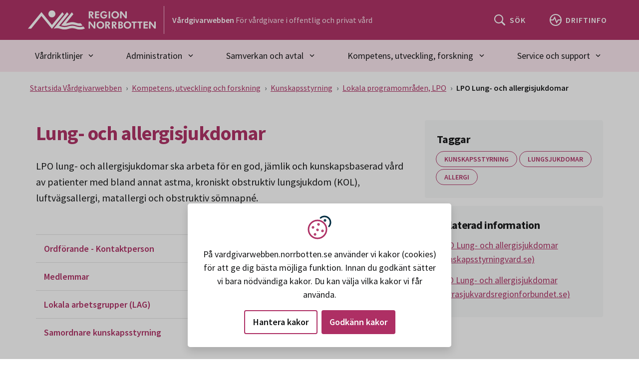

--- FILE ---
content_type: text/html; charset=utf-8
request_url: https://vardgivarwebben.norrbotten.se/sv/kompetens-utveckling-forskning/kunskapsstyrning/lokala-programomraden-lpo/lpo-lung--och-allergisjukdomar/
body_size: 20698
content:


<!DOCTYPE html>
<html lang="sv" dir="ltr" class="no-js ">
<head>
    <meta charset="utf-8">
    <meta http-equiv="X-UA-Compatible" content="IE=edge">
    <meta name="viewport" content="width=device-width, initial-scale=1, maximum-scale=5" />
    <meta name="description" property="description" content="" />

    <meta http-equiv="Content-Security-Policy" content="default-src 'none'; base-uri 'self'; connect-src 'self' ws: wss: data: https://*.siteimprove.com https://*.screen9.com https://dc.services.visualstudio.com https://js.monitor.azure.com  https://sts.nll.se; font-src 'self'; frame-src 'self' https://qcnl.tv/ https://*.screen9.com https://candidate.hr-manager.net/  https://*.siteimprove.com; img-src 'self' data: http: https:; script-src-attr 'unsafe-inline'; script-src 'nonce-LRi++fb/zwCc9sT9OkeLoN3Ewb4aJFdxokftmuipufw=' 'strict-dynamic' 'sha256-v7nzrjvPdsyHF2LFWiAcj7/YRFQq5XyZuhATblCzFko=' 'self' https://siteimproveanalytics.com https://*.siteimprove.com https://*.siteimprove.net https://www.proofreader.se  https://*.screen9.com ; style-src 'self' 'unsafe-inline'; manifest-src 'self'; child-src 'self' ; form-action 'self';" />

    <!-- MOBILE/app settings -->
<meta name="apple-mobile-web-app-capable" content="no" />
<meta name="apple-mobile-web-app-status-bar-style" content="white">
<meta name="theme-color" content="#032E43">

<!-- FAV + TOUCH-ICONS -->
<link rel="manifest" href="/app-manifest.json" crossorigin>
<link rel="mask-icon" href="/_content/RN.Web.Optimizely.Core.RazorLibrary/icons/safari-pin-tab.svg" color="#032E43">
<link rel="icon" sizes="16x16" href="/_content/RN.Web.Optimizely.Core.RazorLibrary/icons/favicon-16.png">
<link rel="icon" sizes="32x32" href="/_content/RN.Web.Optimizely.Core.RazorLibrary/icons/favicon-32.png">
<link rel="icon" sizes="128x128" href="/_content/RN.Web.Optimizely.Core.RazorLibrary/icons/favicon-128.png">
<link rel="icon" sizes="192x192" href="/_content/RN.Web.Optimizely.Core.RazorLibrary/icons/favicon-192.png">
<link rel="shortcut icon" sizes="196x196" href="/_content/RN.Web.Optimizely.Core.RazorLibrary/icons/favicon-196.png">
<link rel="apple-touch-icon" href="/_content/RN.Web.Optimizely.Core.RazorLibrary/icons/favicon-120.png">
<link rel="apple-touch-icon" sizes="152x152" href="/_content/RN.Web.Optimizely.Core.RazorLibrary/icons/favicon-152.png">
<link rel="apple-touch-icon" sizes="180x180" href="/_content/RN.Web.Optimizely.Core.RazorLibrary/icons/favicon-180.png">
<link rel="apple-touch-icon" sizes="167x167" href="/_content/RN.Web.Optimizely.Core.RazorLibrary/icons/favicon-167.png">

    <script nonce="LRi++fb/zwCc9sT9OkeLoN3Ewb4aJFdxokftmuipufw=">
        (function (html) {
            html.className = html.className.replace(/\bno-js\b/, 'js');
        })(document.documentElement);

        function $import(src) {
            var scriptElem = document.createElement('script');
            scriptElem.setAttribute('src', src);
            document.getElementsByTagName('body')[0].appendChild(scriptElem);
        }
    </script>

    <link href="https://vardgivarwebben.norrbotten.se/sv/kompetens-utveckling-forskning/kunskapsstyrning/lokala-programomraden-lpo/lpo-lung--och-allergisjukdomar/" rel="canonical" />

    <link rel="schema.DC" href="https://dublincore.org/specifications/dublin-core/dcmi-terms/" />
    <meta name="DC:Title" property="DC:Title" content="LPO Lung- och allergisjukdomar" />
<meta name="DC:Description" property="DC:Description" content="" />
<meta name="DC:Language" property="DC:Language" content="sv" />


    <title>LPO Lung- och allergisjukdomar - V&#xE5;rdgivarwebb Region Norrbotten</title>

    <meta name="og:title" property="og:title" content="LPO Lung- och allergisjukdomar">
<meta name="og:type" property="og:type" content="article">
<meta name="og:url" property="og:url" content="https://vardgivarwebben.norrbotten.se/sv/kompetens-utveckling-forskning/kunskapsstyrning/lokala-programomraden-lpo/lpo-lung--och-allergisjukdomar/">
<meta name="og:image" property="og:image" content="https://vardgivarwebben.norrbotten.se/#brand-logo-white">
<meta name="og:locale" property="og:locale" content="sv">
<meta name="article:content_type" property="article:content_type" content="Standard Page">
<meta name="article:published_time" property="article:published_time" content="09/29/2023 13:37:49 PM">
<meta name="article:modified_time" property="article:modified_time" content="2026-01-05 11:21:29">

    <meta name="twitter:card" property="twitter:card" content="summary" />
<meta name="twitter:site" property="twitter:site" content="https://vardgivarwebben.norrbotten.se/" />
<meta name="twitter:title" property="twitter:title" content="LPO Lung- och allergisjukdomar" />
<meta name="twitter:description" property="twitter:description" content="" />


    

    <link rel="stylesheet" href="/dist/css/vardgivarwebben/critical.min.css?v=1.0.158" media="screen">

<link rel="preload" href="/dist/css/vardgivarwebben/main.min.css?v=1.0.158" as="style" onload="this.onload=null;this.rel='stylesheet'" media="screen" crossorigin="anonymous" />
<noscript><link rel="stylesheet" href="/dist/css/vardgivarwebben/main.min.css?v=1.0.158" media="screen" /></noscript>


<link rel="stylesheet" href="/dist/css/vardgivarwebben/print.min.css?v=1.0.158" media="print" />



    <link rel="preload" href="/dist/fonts/16c0b7497e77742ecb85.woff2?220222" as="font" type="font/woff2" crossorigin>
    <link rel="preload" href="/dist/fonts/35ab5b65f5c70ff94fb8.woff2?220222" as="font" type="font/woff2" crossorigin>
    <link rel="preload" href="/dist/fonts/5abb91054649912196d8.woff2?220222" as="font" type="font/woff2" crossorigin>

    
    

    <script nonce="LRi&#x2B;&#x2B;fb/zwCc9sT9OkeLoN3Ewb4aJFdxokftmuipufw=">
!function(T,l,y){var S=T.location,k="script",D="instrumentationKey",C="ingestionendpoint",I="disableExceptionTracking",E="ai.device.",b="toLowerCase",w="crossOrigin",N="POST",e="appInsightsSDK",t=y.name||"appInsights";(y.name||T[e])&&(T[e]=t);var n=T[t]||function(d){var g=!1,f=!1,m={initialize:!0,queue:[],sv:"5",version:2,config:d};function v(e,t){var n={},a="Browser";return n[E+"id"]=a[b](),n[E+"type"]=a,n["ai.operation.name"]=S&&S.pathname||"_unknown_",n["ai.internal.sdkVersion"]="javascript:snippet_"+(m.sv||m.version),{time:function(){var e=new Date;function t(e){var t=""+e;return 1===t.length&&(t="0"+t),t}return e.getUTCFullYear()+"-"+t(1+e.getUTCMonth())+"-"+t(e.getUTCDate())+"T"+t(e.getUTCHours())+":"+t(e.getUTCMinutes())+":"+t(e.getUTCSeconds())+"."+((e.getUTCMilliseconds()/1e3).toFixed(3)+"").slice(2,5)+"Z"}(),iKey:e,name:"Microsoft.ApplicationInsights."+e.replace(/-/g,"")+"."+t,sampleRate:100,tags:n,data:{baseData:{ver:2}}}}var h=d.url||y.src;if(h){function a(e){var t,n,a,i,r,o,s,c,u,p,l;g=!0,m.queue=[],f||(f=!0,t=h,s=function(){var e={},t=d.connectionString;if(t)for(var n=t.split(";"),a=0;a<n.length;a++){var i=n[a].split("=");2===i.length&&(e[i[0][b]()]=i[1])}if(!e[C]){var r=e.endpointsuffix,o=r?e.location:null;e[C]="https://"+(o?o+".":"")+"dc."+(r||"services.visualstudio.com")}return e}(),c=s[D]||d[D]||"",u=s[C],p=u?u+"/v2/track":d.endpointUrl,(l=[]).push((n="SDK LOAD Failure: Failed to load Application Insights SDK script (See stack for details)",a=t,i=p,(o=(r=v(c,"Exception")).data).baseType="ExceptionData",o.baseData.exceptions=[{typeName:"SDKLoadFailed",message:n.replace(/\./g,"-"),hasFullStack:!1,stack:n+"\nSnippet failed to load ["+a+"] -- Telemetry is disabled\nHelp Link: https://go.microsoft.com/fwlink/?linkid=2128109\nHost: "+(S&&S.pathname||"_unknown_")+"\nEndpoint: "+i,parsedStack:[]}],r)),l.push(function(e,t,n,a){var i=v(c,"Message"),r=i.data;r.baseType="MessageData";var o=r.baseData;return o.message='AI (Internal): 99 message:"'+("SDK LOAD Failure: Failed to load Application Insights SDK script (See stack for details) ("+n+")").replace(/\"/g,"")+'"',o.properties={endpoint:a},i}(0,0,t,p)),function(e,t){if(JSON){var n=T.fetch;if(n&&!y.useXhr)n(t,{method:N,body:JSON.stringify(e),mode:"cors"});else if(XMLHttpRequest){var a=new XMLHttpRequest;a.open(N,t),a.setRequestHeader("Content-type","application/json"),a.send(JSON.stringify(e))}}}(l,p))}function i(e,t){f||setTimeout(function(){!t&&m.core||a()},500)}var e=function(){var n=l.createElement(k);n.src=h;var e=y[w];return!e&&""!==e||"undefined"==n[w]||(n[w]=e),n.onload=i,n.onerror=a,n.onreadystatechange=function(e,t){"loaded"!==n.readyState&&"complete"!==n.readyState||i(0,t)},n}();y.ld<0?l.getElementsByTagName("head")[0].appendChild(e):setTimeout(function(){l.getElementsByTagName(k)[0].parentNode.appendChild(e)},y.ld||0)}try{m.cookie=l.cookie}catch(p){}function t(e){for(;e.length;)!function(t){m[t]=function(){var e=arguments;g||m.queue.push(function(){m[t].apply(m,e)})}}(e.pop())}var n="track",r="TrackPage",o="TrackEvent";t([n+"Event",n+"PageView",n+"Exception",n+"Trace",n+"DependencyData",n+"Metric",n+"PageViewPerformance","start"+r,"stop"+r,"start"+o,"stop"+o,"addTelemetryInitializer","setAuthenticatedUserContext","clearAuthenticatedUserContext","flush"]),m.SeverityLevel={Verbose:0,Information:1,Warning:2,Error:3,Critical:4};var s=(d.extensionConfig||{}).ApplicationInsightsAnalytics||{};if(!0!==d[I]&&!0!==s[I]){var c="onerror";t(["_"+c]);var u=T[c];T[c]=function(e,t,n,a,i){var r=u&&u(e,t,n,a,i);return!0!==r&&m["_"+c]({message:e,url:t,lineNumber:n,columnNumber:a,error:i}),r},d.autoExceptionInstrumented=!0}return m}(y.cfg);function a(){y.onInit&&y.onInit(n)}(T[t]=n).queue&&0===n.queue.length?(n.queue.push(a),n.trackPageView({})):a()}(window,document,{src: "https://js.monitor.azure.com/scripts/b/ai.2.gbl.min.js", crossOrigin: "anonymous", cfg: {instrumentationKey: '99e703f9-64f0-4a3b-a962-1239c406d0e3', disableCookiesUsage: false }});
</script>


    
</head>
<body class="">
    



<div id="skip" class="fw-skip" role="region" aria-label="Hoppa över eller gå till delar av sidan">
    <!-- Mobile -->
    <div class="d-block d-lg-none"><a href="#mMenu" class="fw-skip__link">Gå till huvudmeny</a></div>
	<!-- Desktop -->
    <div class="d-none d-lg-block"><a href="#dMenu" class="fw-skip__link">Gå till huvudmeny</a></div>

    <a href="#main" class="fw-skip__link">Gå till övergripande innehåll</a>
    <a href="#footer" class="fw-skip__link">Gå till sidfoten</a>
</div>
<div id="fw" class="fw">

    


    <header id="header" class="fw-h" aria-label="Sidhuvud">



        <div class="fw-h__main">
            <div class="c">
                <div class="c__l">
                    <a href="/" class="brand" aria-label="Gå till startsidan" title="Gå till startsidan">

                            <svg class="brand__logo" width="320" height="48" viewBox="0 0 320 48" role="img" aria-hidden="true">
                                <title>Region Norrbotten</title>
                                <use xlink:href="#brand-logo-white"></use>
                            </svg>
                    </a>
                    <div class="site-name">
                        <div class="site-name__inner">
                            <strong class="site-name__title">Vårdgivarwebben</strong>
                            <span class="site-name__desc">För vårdgivare i offentlig och privat vård</span>
                        </div>
                    </div>
                </div>
                <div class="c__r">
                    <div role="search" aria-label="Sök">
                        <a href="/sv/generella-sidor/soksida/" class="o-btn o-btn--primary o-btn--sm">
                            <svg class="o-btn__icon | o-svg-icon" width="24" height="24" viewBox="0 0 24 24" aria-hidden="true">
                                <use xlink:href="#icon__search"></use>
                            </svg>
                            <span class="o-btn__text">S&#xF6;k</span>
                        </a>
                    </div>
                        <div>
                            <a href="/sv/driftinformation-oversikt/" class="o-btn o-btn--primary o-btn--sm">
                                <svg class="o-btn__icon | o-svg-icon" width="24" height="24" viewBox="0 0 24 24" aria-hidden="true"><g stroke="currentColor" fill="none" stroke-width="2"><polyline points="1 12 7 12 10 7 14 17 17 12 23 12"></polyline><circle cx="12" cy="12" r="11"></circle></g></svg>
                                <span class="o-btn__text">Driftinfo</span>
                            </a>
                        </div>

                    <div class="nav" role="navigation" aria-label="Huvudmeny">
                        <button id="menu" type="button" class="o-btn o-btn--primary o-btn--sm | collapsed" data-bs-toggle="collapse" data-bs-target="#headerNav" aria-expanded="false" aria-controls="headerNav" aria-haspopup="true">
                            <svg class="o-btn__icon | o-svg-icon" width="24" height="24" viewBox="0 0 24 24" aria-hidden="true"><path fill="currentColor" d="M3 18h18v-2H3v2zm0-5h18v-2H3v2zm0-7v2h18V6H3z"></path><path fill="currentColor" d="M19.7,4.3c-0.4-0.4-1-0.4-1.4,0L12,10.6L5.7,4.3c-0.4-0.4-1-0.4-1.4,0s-0.4,1,0,1.4l6.3,6.3l-6.3,6.3 c-0.4,0.4-0.4,1,0,1.4C4.5,19.9,4.7,20,5,20s0.5-0.1,0.7-0.3l6.3-6.3l6.3,6.3c0.2,0.2,0.5,0.3,0.7,0.3s0.5-0.1,0.7-0.3 c0.4-0.4,0.4-1,0-1.4L13.4,12l6.3-6.3C20.1,5.3,20.1,4.7,19.7,4.3z"></path></svg>
                            <span class="o-btn__text">Meny</span>
                            <span class="o-btn__text">Stäng</span>
                        </button>
                    </div>
                </div>
            </div>
        </div>

            <nav id="dMenu" class="fw-h__nav" aria-label="Huvudmeny">
                <div class="c">
                    <ul class="nav nav-fill">
        <li class="nav-item">
            <button class="nav-link | dropdown-toggle " type="button" data-bs-toggle="dropdown" data-bs-auto-close="outside" id="qm-1" aria-expanded="false" aria-haspopup="true" aria-current="false">
                V&#xE5;rdriktlinjer
                <svg class="o-svg-icon" width="24" viewBox="0 0 24 24" aria-hidden="true">
                    <use xlink:href="#icon__caret"></use>
                </svg>
            </button>
            <!-- (QM) Quick-Menu -->
            <nav class="nav-qm | dropdown-menu" aria-label="Undermeny v&#xE5;rdriktlinjer">
                <div class="nav-qm-inner">
                    <ul class="nav-qm-menu">

                            <li class="nav-qm-menu-item">
                                <a href="/sv/vardriktlinjer/akut-vard/" class="btn btn-link btn--arrow " >Akut v&#xE5;rd</a>
                            </li>
                            <li class="nav-qm-menu-item">
                                <a href="/sv/vardriktlinjer/allergi/" class="btn btn-link btn--arrow " >Allergi</a>
                            </li>
                            <li class="nav-qm-menu-item">
                                <a href="/sv/vardriktlinjer/arbets--och-miljomedicin/" class="btn btn-link btn--arrow " >Arbets- och milj&#xF6;medicin</a>
                            </li>
                            <li class="nav-qm-menu-item">
                                <a href="/sv/vardriktlinjer/barn-och-ungdomars-halsa/" class="btn btn-link btn--arrow " >Barn och ungdomars h&#xE4;lsa</a>
                            </li>
                            <li class="nav-qm-menu-item">
                                <a href="/sv/vardriktlinjer/bild--och-funktionsmedicin/" class="btn btn-link btn--arrow " >Bild- och funktionsmedicin</a>
                            </li>
                            <li class="nav-qm-menu-item">
                                <a href="/sv/vardriktlinjer/blod-och-koagulation/" class="btn btn-link btn--arrow " >Blod och koagulation</a>
                            </li>

                    </ul>
                    <div class="nav-qm-foot">
                        <a href="/sv/vardriktlinjer/" class="btn btn-outline-primary" >Visa allt V&#xE5;rdriktlinjer</a>
                    </div>
                </div>
            </nav>
        </li>
        <li class="nav-item">
            <button class="nav-link | dropdown-toggle " type="button" data-bs-toggle="dropdown" data-bs-auto-close="outside" id="qm-2" aria-expanded="false" aria-haspopup="true" aria-current="false">
                Administration
                <svg class="o-svg-icon" width="24" viewBox="0 0 24 24" aria-hidden="true">
                    <use xlink:href="#icon__caret"></use>
                </svg>
            </button>
            <!-- (QM) Quick-Menu -->
            <nav class="nav-qm | dropdown-menu" aria-label="Undermeny administration">
                <div class="nav-qm-inner">
                    <ul class="nav-qm-menu">

                            <li class="nav-qm-menu-item">
                                <a href="/sv/administration/avgifter-regelverk-hogkostnadsskydd/" class="btn btn-link btn--arrow " >Avgifter, regelverk, h&#xF6;gkostnadsskydd</a>
                            </li>
                            <li class="nav-qm-menu-item">
                                <a href="/sv/administration/avgiftshandboken/" class="btn btn-link btn--arrow " >Avgiftshandboken</a>
                            </li>
                            <li class="nav-qm-menu-item">
                                <a href="/sv/administration/bestalla-material-och-produkter/" class="btn btn-link btn--arrow " >Best&#xE4;lla material, produkter och tj&#xE4;nster</a>
                            </li>
                            <li class="nav-qm-menu-item">
                                <a href="/sv/administration/biobank/" class="btn btn-link btn--arrow " >Biobank</a>
                            </li>
                            <li class="nav-qm-menu-item">
                                <a href="/sv/administration/distriktslakarnas-lankportal/" class="btn btn-link btn--arrow " >Distriktsl&#xE4;karnas l&#xE4;nkportal</a>
                            </li>
                            <li class="nav-qm-menu-item">
                                <a href="/sv/administration/e-frikort/" class="btn btn-link btn--arrow " >E-frikort</a>
                            </li>

                    </ul>
                    <div class="nav-qm-foot">
                        <a href="/sv/administration/" class="btn btn-outline-primary" >Visa allt Administration</a>
                    </div>
                </div>
            </nav>
        </li>
        <li class="nav-item">
            <button class="nav-link | dropdown-toggle " type="button" data-bs-toggle="dropdown" data-bs-auto-close="outside" id="qm-3" aria-expanded="false" aria-haspopup="true" aria-current="false">
                Samverkan och avtal
                <svg class="o-svg-icon" width="24" viewBox="0 0 24 24" aria-hidden="true">
                    <use xlink:href="#icon__caret"></use>
                </svg>
            </button>
            <!-- (QM) Quick-Menu -->
            <nav class="nav-qm | dropdown-menu" aria-label="Undermeny samverkan och avtal">
                <div class="nav-qm-inner">
                    <ul class="nav-qm-menu">

                            <li class="nav-qm-menu-item">
                                <a href="/sv/samverkan-och-avtal/ambulanssjukvard/" class="btn btn-link btn--arrow " >Ambulanssjukv&#xE5;rd</a>
                            </li>
                            <li class="nav-qm-menu-item">
                                <a href="/sv/samverkan-och-avtal/dietist/" class="btn btn-link btn--arrow " >Dietist</a>
                            </li>
                            <li class="nav-qm-menu-item">
                                <a href="/sv/samverkan-och-avtal/ersattningsetableringar/" class="btn btn-link btn--arrow " >Ers&#xE4;ttningsetableringar</a>
                            </li>
                            <li class="nav-qm-menu-item">
                                <a href="/sv/samverkan-och-avtal/folkhalsa/" class="btn btn-link btn--arrow " >Folkh&#xE4;lsa</a>
                            </li>
                            <li class="nav-qm-menu-item">
                                <a href="/sv/samverkan-och-avtal/helikopterflygplatser---svenskt-ambulansflyg/" class="btn btn-link btn--arrow " >Helikopterflygplatser</a>
                            </li>
                            <li class="nav-qm-menu-item">
                                <a href="/sv/samverkan-och-avtal/hemsjukvard-och-hembesok---samverkan/" class="btn btn-link btn--arrow " >Hemsjukv&#xE5;rd - samverkan</a>
                            </li>

                    </ul>
                    <div class="nav-qm-foot">
                        <a href="/sv/samverkan-och-avtal/" class="btn btn-outline-primary" >Visa allt Samverkan och avtal</a>
                    </div>
                </div>
            </nav>
        </li>
        <li class="nav-item">
            <button class="nav-link | dropdown-toggle " type="button" data-bs-toggle="dropdown" data-bs-auto-close="outside" id="qm-4" aria-expanded="false" aria-haspopup="true" aria-current="false">
                Kompetens, utveckling, forskning
                <svg class="o-svg-icon" width="24" viewBox="0 0 24 24" aria-hidden="true">
                    <use xlink:href="#icon__caret"></use>
                </svg>
            </button>
            <!-- (QM) Quick-Menu -->
            <nav class="nav-qm | dropdown-menu" aria-label="Undermeny kompetens, utveckling, forskning">
                <div class="nav-qm-inner">
                    <ul class="nav-qm-menu">

                            <li class="nav-qm-menu-item">
                                <a href="/sv/kompetens-utveckling-forskning/allmanlakarkonsulterna--alk/" class="btn btn-link btn--arrow " >Allm&#xE4;nl&#xE4;karkonsulterna</a>
                            </li>
                            <li class="nav-qm-menu-item">
                                <a href="/sv/administration/distriktslakarnas-lankportal/" class="btn btn-link btn--arrow " >Distriktsl&#xE4;karnas l&#xE4;nkportal</a>
                            </li>
                            <li class="nav-qm-menu-item">
                                <a href="/sv/kompetens-utveckling-forskning/forskning/" class="btn btn-link btn--arrow " >Forskning</a>
                            </li>
                            <li class="nav-qm-menu-item">
                                <a href="/sv/kompetens-utveckling-forskning/hallbarhetsarbete-agenda-2030/" class="btn btn-link btn--arrow " >H&#xE5;llbarhetsarbete - Agenda 2030</a>
                            </li>
                            <li class="nav-qm-menu-item">
                                <a href="/sv/kompetens-utveckling-forskning/kunskapsstyrning/" class="btn btn-link btn--arrow " >Kunskapsstyrning</a>
                            </li>
                            <li class="nav-qm-menu-item">
                                <a href="/sv/kompetens-utveckling-forskning/nara-vard-i-norrbotten/" class="btn btn-link btn--arrow " >N&#xE4;ra v&#xE5;rd</a>
                            </li>

                    </ul>
                    <div class="nav-qm-foot">
                        <a href="/sv/kompetens-utveckling-forskning/" class="btn btn-outline-primary" >Visa allt Kompetens, utveckling, forskning</a>
                    </div>
                </div>
            </nav>
        </li>
        <li class="nav-item">
            <button class="nav-link | dropdown-toggle " type="button" data-bs-toggle="dropdown" data-bs-auto-close="outside" id="qm-5" aria-expanded="false" aria-haspopup="true" aria-current="false">
                Service och support
                <svg class="o-svg-icon" width="24" viewBox="0 0 24 24" aria-hidden="true">
                    <use xlink:href="#icon__caret"></use>
                </svg>
            </button>
            <!-- (QM) Quick-Menu -->
            <nav class="nav-qm | dropdown-menu" aria-label="Undermeny service och support">
                <div class="nav-qm-inner">
                    <ul class="nav-qm-menu">

                            <li class="nav-qm-menu-item">
                                <a href="/sv/service-och-support/farligt-avfall-och-miljo/" class="btn btn-link btn--arrow " >Avfall och milj&#xF6;</a>
                            </li>
                            <li class="nav-qm-menu-item">
                                <a href="/sv/service-och-support/fakturafragor/" class="btn btn-link btn--arrow " >Fakturafr&#xE5;gor</a>
                            </li>
                            <li class="nav-qm-menu-item">
                                <a href="/sv/service-och-support/felanmalan-och-support/" class="btn btn-link btn--arrow " >Felanm&#xE4;lan och support</a>
                            </li>
                            <li class="nav-qm-menu-item">
                                <a href="/sv/service-och-support/itmt/" class="btn btn-link btn--arrow " >IT/MT</a>
                            </li>
                            <li class="nav-qm-menu-item">
                                <a href="/sv/service-och-support/kontakt-oss/" class="btn btn-link btn--arrow " >Kontakt</a>
                            </li>
                            <li class="nav-qm-menu-item">
                                <a href="/sv/service-och-support/regionens-prylbank/" class="btn btn-link btn--arrow " >&#xC5;terbruk utrustning</a>
                            </li>

                    </ul>
                    <div class="nav-qm-foot">
                        <a href="/sv/service-och-support/" class="btn btn-outline-primary" >Visa allt Service och support</a>
                    </div>
                </div>
            </nav>
        </li>

                    </ul>
                </div>
            </nav>


    </header>

<nav id="headerNav" class="fw-n collapse" tabindex="-1" aria-label="Huvudmeny">
    <div class="fw-n__inner">
		<div class="close-wrapper">
			<button class="btn-close" data-bs-toggle="collapse" data-bs-target="#headerNav" aria-controls="headerNav" aria-label="Stäng huvudmeny">
				Stäng
			</button>
		</div>
        <div class="scroll-wrapper">
				<ul class="nav">


						<li class="nav-item">

								<div class="nav-item-link">
									<a href="/sv/vardriktlinjer/" aria-current="false">V&#xE5;rdriktlinjer</a>
									<button class="o-btn o-btn--toggle | collapsed" data-bs-toggle="collapse" data-bs-target="#fwn-1" aria-expanded="false" aria-controls="fwn-1">
										<span class="visually-hidden">Undermeny v&#xE5;rdriktlinjer</span>
										<svg class="o-svg-icon" width="24" viewBox="0 0 24 24" aria-hidden="true"><use xlink:href="#icon__caret" /></svg>
									</button>
								</div>
								<nav id="fwn-1" class="nav-item-dd | collapse" aria-label="Meny v&#xE5;rdriktlinjer">
									<ul class="nav">

											<li class="nav-item">
												<a href="/sv/vardriktlinjer/akut-vard/" >Akut v&#xE5;rd</a>
											</li>
											<li class="nav-item">
												<a href="/sv/vardriktlinjer/allergi/" >Allergi</a>
											</li>
											<li class="nav-item">
												<a href="/sv/vardriktlinjer/arbets--och-miljomedicin/" >Arbets- och milj&#xF6;medicin</a>
											</li>
											<li class="nav-item">
												<a href="/sv/vardriktlinjer/barn-och-ungdomars-halsa/" >Barn och ungdomars h&#xE4;lsa</a>
											</li>
											<li class="nav-item">
												<a href="/sv/vardriktlinjer/bild--och-funktionsmedicin/" >Bild- och funktionsmedicin</a>
											</li>
											<li class="nav-item">
												<a href="/sv/vardriktlinjer/blod-och-koagulation/" >Blod och koagulation</a>
											</li>

									</ul>
								</nav>
							

						</li>
						<li class="nav-item">

								<div class="nav-item-link">
									<a href="/sv/administration/" aria-current="false">Administration</a>
									<button class="o-btn o-btn--toggle | collapsed" data-bs-toggle="collapse" data-bs-target="#fwn-2" aria-expanded="false" aria-controls="fwn-2">
										<span class="visually-hidden">Undermeny administration</span>
										<svg class="o-svg-icon" width="24" viewBox="0 0 24 24" aria-hidden="true"><use xlink:href="#icon__caret" /></svg>
									</button>
								</div>
								<nav id="fwn-2" class="nav-item-dd | collapse" aria-label="Meny administration">
									<ul class="nav">

											<li class="nav-item">
												<a href="/sv/administration/avgifter-regelverk-hogkostnadsskydd/" >Avgifter, regelverk, h&#xF6;gkostnadsskydd</a>
											</li>
											<li class="nav-item">
												<a href="/sv/administration/avgiftshandboken/" >Avgiftshandboken</a>
											</li>
											<li class="nav-item">
												<a href="/sv/administration/bestalla-material-och-produkter/" >Best&#xE4;lla material, produkter och tj&#xE4;nster</a>
											</li>
											<li class="nav-item">
												<a href="/sv/administration/biobank/" >Biobank</a>
											</li>
											<li class="nav-item">
												<a href="/sv/administration/distriktslakarnas-lankportal/" >Distriktsl&#xE4;karnas l&#xE4;nkportal</a>
											</li>
											<li class="nav-item">
												<a href="/sv/administration/e-frikort/" >E-frikort</a>
											</li>

									</ul>
								</nav>
							

						</li>
						<li class="nav-item">

								<div class="nav-item-link">
									<a href="/sv/samverkan-och-avtal/" aria-current="false">Samverkan och avtal</a>
									<button class="o-btn o-btn--toggle | collapsed" data-bs-toggle="collapse" data-bs-target="#fwn-3" aria-expanded="false" aria-controls="fwn-3">
										<span class="visually-hidden">Undermeny samverkan och avtal</span>
										<svg class="o-svg-icon" width="24" viewBox="0 0 24 24" aria-hidden="true"><use xlink:href="#icon__caret" /></svg>
									</button>
								</div>
								<nav id="fwn-3" class="nav-item-dd | collapse" aria-label="Meny samverkan och avtal">
									<ul class="nav">

											<li class="nav-item">
												<a href="/sv/samverkan-och-avtal/ambulanssjukvard/" >Ambulanssjukv&#xE5;rd</a>
											</li>
											<li class="nav-item">
												<a href="/sv/samverkan-och-avtal/dietist/" >Dietist</a>
											</li>
											<li class="nav-item">
												<a href="/sv/samverkan-och-avtal/ersattningsetableringar/" >Ers&#xE4;ttningsetableringar</a>
											</li>
											<li class="nav-item">
												<a href="/sv/samverkan-och-avtal/folkhalsa/" >Folkh&#xE4;lsa</a>
											</li>
											<li class="nav-item">
												<a href="/sv/samverkan-och-avtal/helikopterflygplatser---svenskt-ambulansflyg/" >Helikopterflygplatser</a>
											</li>
											<li class="nav-item">
												<a href="/sv/samverkan-och-avtal/hemsjukvard-och-hembesok---samverkan/" >Hemsjukv&#xE5;rd - samverkan</a>
											</li>

									</ul>
								</nav>
							

						</li>
						<li class="nav-item">

								<div class="nav-item-link">
									<a href="/sv/kompetens-utveckling-forskning/" aria-current="false">Kompetens, utveckling, forskning</a>
									<button class="o-btn o-btn--toggle | collapsed" data-bs-toggle="collapse" data-bs-target="#fwn-4" aria-expanded="false" aria-controls="fwn-4">
										<span class="visually-hidden">Undermeny kompetens, utveckling, forskning</span>
										<svg class="o-svg-icon" width="24" viewBox="0 0 24 24" aria-hidden="true"><use xlink:href="#icon__caret" /></svg>
									</button>
								</div>
								<nav id="fwn-4" class="nav-item-dd | collapse" aria-label="Meny kompetens, utveckling, forskning">
									<ul class="nav">

											<li class="nav-item">
												<a href="/sv/kompetens-utveckling-forskning/allmanlakarkonsulterna--alk/" >Allm&#xE4;nl&#xE4;karkonsulterna</a>
											</li>
											<li class="nav-item">
												<a href="/sv/administration/distriktslakarnas-lankportal/" >Distriktsl&#xE4;karnas l&#xE4;nkportal</a>
											</li>
											<li class="nav-item">
												<a href="/sv/kompetens-utveckling-forskning/forskning/" >Forskning</a>
											</li>
											<li class="nav-item">
												<a href="/sv/kompetens-utveckling-forskning/hallbarhetsarbete-agenda-2030/" >H&#xE5;llbarhetsarbete - Agenda 2030</a>
											</li>
											<li class="nav-item">
												<a href="/sv/kompetens-utveckling-forskning/kunskapsstyrning/" >Kunskapsstyrning</a>
											</li>
											<li class="nav-item">
												<a href="/sv/kompetens-utveckling-forskning/nara-vard-i-norrbotten/" >N&#xE4;ra v&#xE5;rd</a>
											</li>

									</ul>
								</nav>
							

						</li>
						<li class="nav-item">

								<div class="nav-item-link">
									<a href="/sv/service-och-support/" aria-current="false">Service och support</a>
									<button class="o-btn o-btn--toggle | collapsed" data-bs-toggle="collapse" data-bs-target="#fwn-5" aria-expanded="false" aria-controls="fwn-5">
										<span class="visually-hidden">Undermeny service och support</span>
										<svg class="o-svg-icon" width="24" viewBox="0 0 24 24" aria-hidden="true"><use xlink:href="#icon__caret" /></svg>
									</button>
								</div>
								<nav id="fwn-5" class="nav-item-dd | collapse" aria-label="Meny service och support">
									<ul class="nav">

											<li class="nav-item">
												<a href="/sv/service-och-support/farligt-avfall-och-miljo/" >Avfall och milj&#xF6;</a>
											</li>
											<li class="nav-item">
												<a href="/sv/service-och-support/fakturafragor/" >Fakturafr&#xE5;gor</a>
											</li>
											<li class="nav-item">
												<a href="/sv/service-och-support/felanmalan-och-support/" >Felanm&#xE4;lan och support</a>
											</li>
											<li class="nav-item">
												<a href="/sv/service-och-support/itmt/" >IT/MT</a>
											</li>
											<li class="nav-item">
												<a href="/sv/service-och-support/kontakt-oss/" >Kontakt</a>
											</li>
											<li class="nav-item">
												<a href="/sv/service-och-support/regionens-prylbank/" >&#xC5;terbruk utrustning</a>
											</li>

									</ul>
								</nav>
							

						</li>

                </ul>
        </div>

    </div>
</nav>
    <main id="main" class="fw-m">

<div class="c">
    <div class="c-r">
        


    </div>
</div>
        

<div class="p-article">
    <div class="c">

        <div class="p-article-top">
            <div class="c-r">
                <div class="c-c | w-auto | d-flex | align-items-center">
                    <!-- BREADCRUMB -->
                    
<div class="c-breadcrumb-nav c-breadcrumb">

    <ul class="c-breadcrumb" itemscope itemtype="http://schema.org/BreadcrumbList" aria-label="Brödsmulor">
                <li class="c-breadcrumb-item " itemscope itemprop="itemListElement" itemtype="http://schema.org/ListItem" >
                        <a href="/sv/" itemprop="item">
                            <span itemprop="name">Startsida V&#xE5;rdgivarwebben</span>
                            <meta itemprop="position" content="1">
                        </a>
                </li>
                <li class="c-breadcrumb-item " itemscope itemprop="itemListElement" itemtype="http://schema.org/ListItem" >
                        <a href="/sv/kompetens-utveckling-forskning/" itemprop="item">
                            <span itemprop="name">Kompetens, utveckling och forskning</span>
                            <meta itemprop="position" content="2">
                        </a>
                </li>
                <li class="c-breadcrumb-item " itemscope itemprop="itemListElement" itemtype="http://schema.org/ListItem" >
                        <a href="/sv/kompetens-utveckling-forskning/kunskapsstyrning/" itemprop="item">
                            <span itemprop="name">Kunskapsstyrning</span>
                            <meta itemprop="position" content="3">
                        </a>
                </li>
                <li class="c-breadcrumb-item " itemscope itemprop="itemListElement" itemtype="http://schema.org/ListItem" >
                        <a href="/sv/kompetens-utveckling-forskning/kunskapsstyrning/lokala-programomraden-lpo/" itemprop="item">
                            <span itemprop="name">Lokala programomr&#xE5;den, LPO</span>
                            <meta itemprop="position" content="4">
                        </a>
                </li>
                <li class="c-breadcrumb-item is-active" itemscope itemprop="itemListElement" itemtype="http://schema.org/ListItem" aria-current=page>
                        <span itemprop="name">LPO Lung- och allergisjukdomar</span>
                        <meta itemprop="position" content="5">
                </li>
    </ul>

</div>

                </div>
            </div>
        </div>

        <div class="p-article-main">

            <div class="c">
                <!-- ARTICLE MAIN -->
                <div class="c-r">

                    <div class="c-c | col-lg-8">

                            <h1 class="title">Lung- och allergisjukdomar</h1>




                        
<p>LPO lung- och allergisjukdomar ska arbeta f&ouml;r en god, j&auml;mlik och kunskapsbaserad v&aring;rd av patienter med bland annat astma, kroniskt obstruktiv lungsjukdom (KOL), luftv&auml;gsallergi, matallergi och obstruktiv s&ouml;mnapn&eacute;.</p>

                        <div class="c-r">
                            
<div class="c-block | c-block--accordionpanellistblock c-block--accordion  | displayMode-auto">




<div id="accrdn-8637" class="accordion accordion-flush" data-theme="primary">
    
<div class="c-block | c-block--accordionpanelblock  | displayMode-auto">

<div class="accordion-item">

    <h2 class="accordion-header" id="accrdn-8639-Heading">
        <button class="accordion-button collapsed" type="button" data-bs-toggle="collapse" data-bs-target="#accrdn-8639-Body" aria-controls="accrdn-8639-Body">Ordf&#xF6;rande - Kontaktperson</button>
    </h2>


    <div id="accrdn-8639-Body" class="accordion-collapse collapse " role="tabpanel" aria-labelledby="accrdn-8639-Heading" data-bs-parent="#accrdn-8637">
        <div class="accordion-body">

            
<p>Caroline Stridsman<br />Sjuksk&ouml;terska, l&auml;karchef, docent Lungsjukv&aring;rden Sunderby sjukhus<br />E-posr:&nbsp;<a href="mailto:caroline.stridsman@norrbotten.se">caroline.stridsman@norrbotten.se</a></p>

            

        </div>
    </div>
</div></div><div class="c-block | c-block--accordionpanelblock  | displayMode-auto">

<div class="accordion-item">

    <h2 class="accordion-header" id="accrdn-8640-Heading">
        <button class="accordion-button collapsed" type="button" data-bs-toggle="collapse" data-bs-target="#accrdn-8640-Body" aria-controls="accrdn-8640-Body">Medlemmar</button>
    </h2>


    <div id="accrdn-8640-Body" class="accordion-collapse collapse " role="tabpanel" aria-labelledby="accrdn-8640-Heading" data-bs-parent="#accrdn-8637">
        <div class="accordion-body">

            
<ul>
<li>Dirk Albrecht (RPO-representant)</li>
<li>Linda Grahn (LM-kommitt&eacute;)</li>
<li>Malin Weiland (ALK)</li>
</ul>

            

        </div>
    </div>
</div></div><div class="c-block | c-block--accordionpanelblock  | displayMode-auto">

<div class="accordion-item">

    <h2 class="accordion-header" id="accrdn-8641-Heading">
        <button class="accordion-button collapsed" type="button" data-bs-toggle="collapse" data-bs-target="#accrdn-8641-Body" aria-controls="accrdn-8641-Body">Lokala arbetsgrupper (LAG)</button>
    </h2>


    <div id="accrdn-8641-Body" class="accordion-collapse collapse " role="tabpanel" aria-labelledby="accrdn-8641-Heading" data-bs-parent="#accrdn-8637">
        <div class="accordion-body">

            
<p>LAG KOL <br />Kontaktperson: Caroline Stridsman</p>

            

        </div>
    </div>
</div></div><div class="c-block | c-block--accordionpanelblock  | displayMode-auto">

<div class="accordion-item">

    <h2 class="accordion-header" id="accrdn-8642-Heading">
        <button class="accordion-button collapsed" type="button" data-bs-toggle="collapse" data-bs-target="#accrdn-8642-Body" aria-controls="accrdn-8642-Body">Samordnare kunskapsstyrning</button>
    </h2>


    <div id="accrdn-8642-Body" class="accordion-collapse collapse " role="tabpanel" aria-labelledby="accrdn-8642-Heading" data-bs-parent="#accrdn-8637">
        <div class="accordion-body">

            
<p>Berit Johansson<br />E-post: <a href="mailto:berit.d.johansson@norrbotten.se">berit.d.johansson@norrbotten.se</a>&nbsp;</p>

            

        </div>
    </div>
</div></div>
</div>

</div>


                        </div>

                        
<div class="c-block | displayMode-full">
    <div class="c-block__body">
        <div class="p-article-footer">

            <div class="o-date">

                <time class="o-date__updated" datetime="2026-01-05T11:21">
                    Uppdaterad:
                    2026-01-05, 11:21
                </time><br>

                <time class="o-date__published" datetime="2023-09-29T13:37">
                    Publicerad:
2023-09-29, 13:37                </time>
            </div>

            


<div class="o-social | o-social--share">
    <div class="o-social-title | sup-title">Dela artikeln</div>
    <ul class="o-social-list">
            <li class="o-social-list__item">
                <a href="https://www.facebook.com/sharer/sharer.php?u=https://vardgivarwebben.norrbotten.se/sv/kompetens-utveckling-forskning/kunskapsstyrning/lokala-programomraden-lpo/lpo-lung--och-allergisjukdomar/" class="o-social__link" data-share="link" rel="noreferrer noopener" title="Dela på Facebook" aria-label="Dela på Facebook">
                    <svg class="o-svg-icon" width="20" height="20" viewBox="0 0 32 32" aria-hidden="true">
                        <title>Dela på Facebook</title>
                        <use xlink:href="#icon__facebook"></use>
                    </svg>
                </a>
            </li>
            <li class="o-social-list__item">
                <a href="https://www.twitter.com/intent/tweet?url=https://vardgivarwebben.norrbotten.se/sv/kompetens-utveckling-forskning/kunskapsstyrning/lokala-programomraden-lpo/lpo-lung--och-allergisjukdomar/" class="o-social__link" data-share="link" rel="noreferrer noopener" title="Dela på X (Twitter)" aria-label="Dela på X (Twitter)">
                    <svg class="o-svg-icon" width="20" height="20" viewBox="0 0 32 32" aria-hidden="true">
                        <title>Dela på X (Twitter)</title>
                        <use xlink:href="#icon__twitter"></use>
                    </svg>
                </a>
            </li>
            <li class="o-social-list__item">
                <a href="https://www.linkedin.com/sharing/share-offsite/?url=https://vardgivarwebben.norrbotten.se/sv/kompetens-utveckling-forskning/kunskapsstyrning/lokala-programomraden-lpo/lpo-lung--och-allergisjukdomar/" class="o-social__link" rel="noreferrer noopener" data-share="link" title="Dela på LinkedIn" aria-label="Dela på LinkedIn">
                    <svg class="o-svg-icon" width="20" height="20" viewBox="0 0 32 32" aria-hidden="true">
                        <title>Dela på LinkedIn</title>
                        <use xlink:href="#icon__linkedin"></use>
                    </svg>
                </a>
            </li>
        <li class="o-social-list__item">
            <a href="https://vardgivarwebben.norrbotten.se/sv/kompetens-utveckling-forskning/kunskapsstyrning/lokala-programomraden-lpo/lpo-lung--och-allergisjukdomar/" class="o-social__link" data-share="copy" title="Kopiera permalänk" aria-label="Kopiera permalänk">
                <svg class="o-svg-icon" width="20" height="20" viewBox="0 0 32 32" aria-hidden="true">
                    <title>Kopiera permalänk</title>
                    <use xlink:href="#icon__copyLink"></use>
                </svg>
            </a>
        </li>
        <li class="o-social-list__item">
            <a href="mailto:?subject=Jag%20vill%20dela%20med%20mig%20av%20en%20l%c3%a4nk&amp;body=Hej!%20H%c3%a4r%20hittade%20jag%20en%20sida%20som%20du%20kanske%20gillar....%20https://vardgivarwebben.norrbotten.se/sv/kompetens-utveckling-forskning/kunskapsstyrning/lokala-programomraden-lpo/lpo-lung--och-allergisjukdomar/" title="Dela länk via mail" class="o-social__link" aria-label="Dela länk via mail">
                <svg class="o-svg-icon" width="20" height="20" viewBox="0 0 32 32" aria-hidden="true">
                    <title>Dela länk via mail</title>
                    <use xlink:href="#icon__mail"></use>
                </svg>
            </a>
        </li>
    </ul>
</div>

        </div>
    </div>
</div>

                    </div>

                    <!-- SIDEBAR -->
                    <div class="c-c | col-lg-4">

                        <aside class="p-article-sidebar" aria-label="Relaterad information">


                            
    <div class="c-block | displayMode-full" data-theme="primary">

        <div class="c-block__header">
            <h2 class="title">Taggar</h2>
        </div>
        <div class="c-block__body">
            <ul class="o-tag-list">


                    <li>
                        <a href="/sv/generella-sidor/soksida/?search=Tagg%3AKunskapsstyrning" class="o-tag">Kunskapsstyrning</a>
                    </li>
                    <li>
                        <a href="/sv/generella-sidor/soksida/?search=Tagg%3ALungsjukdomar" class="o-tag">Lungsjukdomar</a>
                    </li>
                    <li>
                        <a href="/sv/generella-sidor/soksida/?search=Tagg%3AAllergi" class="o-tag">Allergi</a>
                    </li>

            </ul>
        </div>
    </div>


                            
<div class="c-block | c-block--relatedlinksblock  | displayMode-auto">



    <div class="c-block__header">
        <h2 class="title">Relaterad information</h2>
    </div>

    <div class="c-block__body">
        <div class="c-newsfeed" data-theme="primary">

 <ul class="o-link-list" >
        <li class="o-link-list-item">
            <a href="https://kunskapsstyrningvard.se/kunskapsstyrningvard/programomradenochsamverkansgrupper/nationellaprogramomraden/npolungochallergisjukdomar.56442.html">NPO Lung- och allergisjukdomar (kunskapsstyrningvard.se)</a>
        </li>
        <li class="o-link-list-item">
            <a href="https://www.norrasjukvardsregionforbundet.se/kunskapsstyrning/sjukvardsregionala-programomraden-rpo/lung-och-allergisjukdomar/">RPO Lung- och allergisjukdomar (norrasjukvardsregionforbundet.se)</a>
        </li>
 </ul>        </div>
    </div>    


</div>

                        </aside>

                    </div>

                </div>

            </div>

        </div>


    </div>

</div>
    </main>


<footer id="footer" class="fw-f" aria-label="Sidfot">

        <div class="fw-f-t">
            <div class="c">

                    <div class="fw-f-t__nav">
                        
<div class="c-r"><div class="c-block | c-block--footerquicklinkblock c-block--btnIcon | displayMode-auto">
    <a href="https://www.norrbotten.se/" class="o-btn | o-btn--sm">
            <svg class="o-btn__icon | o-svg-icon" width="24" height="24" viewBox="0 0 24 24" aria-hidden="true">
                <use xlink:href="#icon__plus" />
            </svg>
        <span class="o-btn__text" >norrbotten.se</span>
    </a>

</div><div class="c-block | c-block--footerquicklinkblock c-block--btnIcon | displayMode-auto">
    <a href="https://www.1177.se/Norrbotten/" class="o-btn | o-btn--sm">
            <svg class="o-btn__icon | o-svg-icon" width="24" height="24" viewBox="0 0 24 24" aria-hidden="true">
                <use xlink:href="#icon__phonePlus" />
            </svg>
        <span class="o-btn__text" >1177.se</span>
    </a>

</div><div class="c-block | c-block--footerquicklinkblock c-block--btnIcon | displayMode-auto">
    <a href="/sv/service-och-support/kontakt-oss/" class="o-btn | o-btn--sm">
            <svg class="o-btn__icon | o-svg-icon" width="24" height="24" viewBox="0 0 24 24" aria-hidden="true">
                <use xlink:href="#icon__phoneCall" />
            </svg>
        <span class="o-btn__text" >Kontakta oss</span>
    </a>

</div></div>
                    </div>

            </div>
        </div>

    <div class="fw-f-c">
        <div class="c">
            <div class="c-r">
                <div class="c-c">
                    <div class="c-nav">
                        <div class="c-nav__header">
                            <h2 id="fnavTitle-1" class="c-nav__header__title" > Hitta snabbt</h2>
                            <button type="button" class="o-btn o-btn--toggle | collapsed" data-bs-toggle="collapse" data-bs-target="#fnav-1" aria-expanded="false" aria-controls="fnav-1" aria-labelledby="fnavTitle-1">
                                <svg class="o-svg-icon" width="24" viewBox="0 0 24 24" aria-hidden="true">
                                    <use xlink:href="#icon__caret" />
                                </svg>
                            </button>
                        </div>
                        <div id="fnav-1" class="c-nav__content | collapse">

                            <ul class="c-nav-menu">

                                        <li>
                                            <div class="c-nav-menu__link-wrapper">
                                                <a href="/sv/vardriktlinjer/"> V&#xE5;rdriktlinjer </a>
                                                <button type="button" class="o-btn o-btn--toggle | collapsed" data-bs-toggle="collapse" data-bs-target="#fnav-10" aria-expanded="false" aria-controls="fnav-10">
                                                    <span class="visually-hidden">V&#xE5;rdriktlinjer</span>
                                                    <svg class="o-svg-icon" width="24" viewBox="0 0 24 24" aria-hidden="true">
                                                        <use xlink:href="#icon__caret" />
                                                    </svg>
                                                </button>
                                            </div>
                                            <div id="fnav-10" class="c-nav-menu__content | collapse">
                                                <ul class="c-nav-menu">

                                                        <li>
                                                            <a href="/sv/vardriktlinjer/akut-vard/">Akut v&#xE5;rd</a>
                                                        </li>
                                                        <li>
                                                            <a href="/sv/vardriktlinjer/allergi/">Allergi</a>
                                                        </li>
                                                        <li>
                                                            <a href="/sv/vardriktlinjer/arbets--och-miljomedicin/">Arbets- och milj&#xF6;medicin</a>
                                                        </li>
                                                        <li>
                                                            <a href="/sv/vardriktlinjer/barn-och-ungdomars-halsa/">Barn och ungdomars h&#xE4;lsa</a>
                                                        </li>
                                                        <li>
                                                            <a href="/sv/vardriktlinjer/bild--och-funktionsmedicin/">Bild- och funktionsmedicin</a>
                                                        </li>
                                                        <li>
                                                            <a href="/sv/vardriktlinjer/blod-och-koagulation/">Blod och koagulation</a>
                                                        </li>
                                                        <li>
                                                            <a href="/sv/vardriktlinjer/cancer/">Cancer</a>
                                                        </li>
                                                        <li>
                                                            <a href="/sv/vardriktlinjer/diabetes/">Diabetes</a>
                                                        </li>
                                                        <li>
                                                            <a href="/sv/vardriktlinjer/endokrina-sjukdomar/">Endokrina sjukdomar</a>
                                                        </li>
                                                        <li>
                                                            <a href="/sv/vardriktlinjer/forsakringsmedicin/">F&#xF6;rs&#xE4;kringsmedicin</a>
                                                        </li>
                                                        <li>
                                                            <a href="/sv/vardriktlinjer/habilitering/">Habilitering</a>
                                                        </li>
                                                        <li>
                                                            <a href="/sv/vardriktlinjer/hjalpmedel/">Hj&#xE4;lpmedel</a>
                                                        </li>
                                                        <li>
                                                            <a href="/sv/vardriktlinjer/hjart--och-karlsjukdomar/">Hj&#xE4;rt- och k&#xE4;rlsjukdomar</a>
                                                        </li>
                                                        <li>
                                                            <a href="/sv/vardriktlinjer/hud--och-konssjukdomar/">Hud- och k&#xF6;nssjukdomar</a>
                                                        </li>
                                                        <li>
                                                            <a href="/sv/vardriktlinjer/infektionssjukdomar/">Infektionssjukdomar</a>
                                                        </li>
                                                        <li>
                                                            <a href="/sv/vardriktlinjer/kirurgi--och-plastikkirurgi/">Kirurgi- och plastikkirurgi</a>
                                                        </li>
                                                        <li>
                                                            <a href="/sv/vardriktlinjer/kvinnosjukdomar-och-forlossning/">Kvinnosjukdomar och f&#xF6;rlossning</a>
                                                        </li>
                                                        <li>
                                                            <a href="/sv/vardriktlinjer/laboratoriemedicin/">Laboratoriemedicin</a>
                                                        </li>
                                                        <li>
                                                            <a href="/sv/vardriktlinjer/levnadsvanor/">Levnadsvanor</a>
                                                        </li>
                                                        <li>
                                                            <a href="/sv/vardriktlinjer/lungsjukdomar/">Lungsjukdomar</a>
                                                        </li>
                                                        <li>
                                                            <a href="/sv/vardriktlinjer/lakemedel/">L&#xE4;kemedel</a>
                                                        </li>
                                                        <li>
                                                            <a href="/sv/vardriktlinjer/mag--och-tarmsjukdomar/">Mag- och tarmsjukdomar</a>
                                                        </li>
                                                        <li>
                                                            <a href="/sv/vardriktlinjer/nervsystemets-sjukdomar/">Nervsystemets sjukdomar</a>
                                                        </li>
                                                        <li>
                                                            <a href="/sv/vardriktlinjer/njur--och-urinvagssjukdomar/">Njur- och urinv&#xE4;gssjukdomar</a>
                                                        </li>
                                                        <li>
                                                            <a href="/sv/vardriktlinjer/palliativ-vard/">Palliativ v&#xE5;rd</a>
                                                        </li>
                                                        <li>
                                                            <a href="/sv/vardriktlinjer/patientsakerhet/">Patients&#xE4;kerhet</a>
                                                        </li>
                                                        <li>
                                                            <a href="/sv/vardriktlinjer/perioperativ-vard-intensivvard-och-transplantation/">Perioperativ v&#xE5;rd, intensivv&#xE5;rd och transplantation</a>
                                                        </li>
                                                        <li>
                                                            <a href="/sv/vardriktlinjer/psykisk-halsa/">Psykisk h&#xE4;lsa</a>
                                                        </li>
                                                        <li>
                                                            <a href="/sv/vardriktlinjer/rehabilitering/">Rehabilitering</a>
                                                        </li>
                                                        <li>
                                                            <a href="/sv/vardriktlinjer/reumatiska-sjukdomar/">Reumatiska sjukdomar</a>
                                                        </li>
                                                        <li>
                                                            <a href="/sv/vardriktlinjer/rorelseorganens-sjukdomar/">R&#xF6;relseorganens sjukdomar</a>
                                                        </li>
                                                        <li>
                                                            <a href="/sv/vardriktlinjer/smittskydd/">Smittskydd</a>
                                                        </li>
                                                        <li>
                                                            <a href="/sv/vardriktlinjer/smarta/">Sm&#xE4;rta</a>
                                                        </li>
                                                        <li>
                                                            <a href="/sv/vardriktlinjer/sallsynta-sjukdomar/">S&#xE4;llsynta sjukdomar</a>
                                                        </li>
                                                        <li>
                                                            <a href="/sv/vardriktlinjer/tandvard/">Tandv&#xE5;rd</a>
                                                        </li>
                                                        <li>
                                                            <a href="/sv/vardriktlinjer/vald-i-nara-relationer/">V&#xE5;ld i n&#xE4;ra relationer</a>
                                                        </li>
                                                        <li>
                                                            <a href="/sv/vardriktlinjer/vardhygien/">V&#xE5;rdhygien</a>
                                                        </li>
                                                        <li>
                                                            <a href="/sv/vardriktlinjer/aldres-halsa/">&#xC4;ldres h&#xE4;lsa</a>
                                                        </li>
                                                        <li>
                                                            <a href="/sv/vardriktlinjer/ogonsjukdomar/">&#xD6;gonsjukdomar</a>
                                                        </li>
                                                        <li>
                                                            <a href="/sv/vardriktlinjer/oron--nas--och-halssjukdomar/">&#xD6;ron-, n&#xE4;s- och halssjukdomar</a>
                                                        </li>
                                                        <li>
                                                            <a href="/sv/vardriktlinjer/nkk-oversikt/">NKK &#xF6;versikt</a>
                                                        </li>
                                                        <li>
                                                            <a href="/sv/administration/distriktslakarnas-lankportal/">Distriktsl&#xE4;karnas l&#xE4;nkportal</a>
                                                        </li>
                                                </ul>
                                            </div>
                                        </li>
                                        <li>
                                            <div class="c-nav-menu__link-wrapper">
                                                <a href="/sv/administration/"> Administration </a>
                                                <button type="button" class="o-btn o-btn--toggle | collapsed" data-bs-toggle="collapse" data-bs-target="#fnav-11" aria-expanded="false" aria-controls="fnav-11">
                                                    <span class="visually-hidden">Administration</span>
                                                    <svg class="o-svg-icon" width="24" viewBox="0 0 24 24" aria-hidden="true">
                                                        <use xlink:href="#icon__caret" />
                                                    </svg>
                                                </button>
                                            </div>
                                            <div id="fnav-11" class="c-nav-menu__content | collapse">
                                                <ul class="c-nav-menu">

                                                        <li>
                                                            <a href="/sv/administration/avgifter-regelverk-hogkostnadsskydd/">Avgifter, regelverk och h&#xF6;gkostnadsskydd</a>
                                                        </li>
                                                        <li>
                                                            <a href="/sv/administration/avgiftshandboken/">Avgiftshandboken</a>
                                                        </li>
                                                        <li>
                                                            <a href="/sv/administration/e-frikort/">E-frikort</a>
                                                        </li>
                                                        <li>
                                                            <a href="/sv/administration/bestalla-material-och-produkter/">Best&#xE4;lla material och produkter</a>
                                                        </li>
                                                        <li>
                                                            <a href="/sv/administration/biobank/">Biobank</a>
                                                        </li>
                                                        <li>
                                                            <a href="/sv/administration/sjukresor-reseersattning/">Sjukresor och reseers&#xE4;ttning</a>
                                                        </li>
                                                        <li>
                                                            <a href="/sv/administration/distriktslakarnas-lankportal/">Distriktsl&#xE4;karnas l&#xE4;nkportal</a>
                                                        </li>
                                                        <li>
                                                            <a href="/sv/service-och-support/fakturafragor/">Fakturor</a>
                                                        </li>
                                                        <li>
                                                            <a href="/sv/administration/sithskort/">SITHS-kort</a>
                                                        </li>
                                                        <li>
                                                            <a href="/sv/administration/ovriga-kliniska-kunskapsstod/">&#xD6;vriga kliniska kunskapsst&#xF6;d</a>
                                                        </li>
                                                        <li>
                                                            <a href="/sv/administration/vardadministrativa-rutiner/">V&#xE5;rdadministrativa rutiner</a>
                                                        </li>
                                                </ul>
                                            </div>
                                        </li>
                                        <li>
                                            <div class="c-nav-menu__link-wrapper">
                                                <a href="/sv/samverkan-och-avtal/"> Samverkan och avtal </a>
                                                <button type="button" class="o-btn o-btn--toggle | collapsed" data-bs-toggle="collapse" data-bs-target="#fnav-12" aria-expanded="false" aria-controls="fnav-12">
                                                    <span class="visually-hidden">Samverkan och avtal</span>
                                                    <svg class="o-svg-icon" width="24" viewBox="0 0 24 24" aria-hidden="true">
                                                        <use xlink:href="#icon__caret" />
                                                    </svg>
                                                </button>
                                            </div>
                                            <div id="fnav-12" class="c-nav-menu__content | collapse">
                                                <ul class="c-nav-menu">

                                                        <li>
                                                            <a href="/sv/samverkan-och-avtal/ambulanssjukvard/">Ambulanssjukv&#xE5;rd</a>
                                                        </li>
                                                        <li>
                                                            <a href="/sv/samverkan-och-avtal/dietist/">Dietist</a>
                                                        </li>
                                                        <li>
                                                            <a href="/sv/samverkan-och-avtal/ersattningsetableringar/">Ers&#xE4;ttningsetableringar</a>
                                                        </li>
                                                        <li>
                                                            <a href="/sv/samverkan-och-avtal/folkhalsa/">Folkh&#xE4;lsa</a>
                                                        </li>
                                                        <li>
                                                            <a href="/sv/samverkan-och-avtal/helikopterflygplatser---svenskt-ambulansflyg/">Helikopterflygplatser - svenskt ambulansflyg</a>
                                                        </li>
                                                        <li>
                                                            <a href="/sv/samverkan-och-avtal/hemsjukvard-och-hembesok---samverkan/">Hemsjukv&#xE5;rd och hembes&#xF6;k - samverkan</a>
                                                        </li>
                                                        <li>
                                                            <a href="/sv/samverkan-och-avtal/kommunsamverkan/">Kommunsamverkan</a>
                                                        </li>
                                                        <li>
                                                            <a href="/sv/samverkan-och-avtal/lansstyrgrupp/">L&#xE4;nsstyrgrupp</a>
                                                        </li>
                                                        <li>
                                                            <a href="/sv/samverkan-och-avtal/medicinsk-fotvard/">Medicinsk fotv&#xE5;rd</a>
                                                        </li>
                                                        <li>
                                                            <a href="https://www.norrasjukvardsregionforbundet.se/kunskapsstyrning/nationell-hogspecialiserad-vard-nhv/">Nationell h&#xF6;gspecialiserad v&#xE5;rd(NHV)</a>
                                                        </li>
                                                        <li>
                                                            <a href="/sv/samverkan-och-avtal/nationella-taxan/">Nationella taxan</a>
                                                        </li>
                                                        <li>
                                                            <a href="/sv/samverkan-och-avtal/palliativ-vard-samverkan/">Palliativ v&#xE5;rd - samverkan</a>
                                                        </li>
                                                        <li>
                                                            <a href="/sv/samverkan-och-avtal/samordnad-planering/">Samordnad planering</a>
                                                        </li>
                                                        <li>
                                                            <a href="https://vis.nll.se/Default.aspx">VIS - verksamhetens informationssystem</a>
                                                        </li>
                                                        <li>
                                                            <a href="/sv/samverkan-och-avtal/vardval/">V&#xE5;rdval</a>
                                                        </li>
                                                </ul>
                                            </div>
                                        </li>
                                        <li>
                                            <div class="c-nav-menu__link-wrapper">
                                                <a href="/sv/kompetens-utveckling-forskning/"> Kompetens, utveckling, forskning </a>
                                                <button type="button" class="o-btn o-btn--toggle | collapsed" data-bs-toggle="collapse" data-bs-target="#fnav-13" aria-expanded="false" aria-controls="fnav-13">
                                                    <span class="visually-hidden">Kompetens, utveckling, forskning</span>
                                                    <svg class="o-svg-icon" width="24" viewBox="0 0 24 24" aria-hidden="true">
                                                        <use xlink:href="#icon__caret" />
                                                    </svg>
                                                </button>
                                            </div>
                                            <div id="fnav-13" class="c-nav-menu__content | collapse">
                                                <ul class="c-nav-menu">

                                                        <li>
                                                            <a href="/sv/kompetens-utveckling-forskning/allmanlakarkonsulterna--alk/">ALK - Allm&#xE4;nl&#xE4;karkonsulterna</a>
                                                        </li>
                                                        <li>
                                                            <a href="/sv/kompetens-utveckling-forskning/allmantjanstgoring-auskultation/">Allm&#xE4;ntj&#xE4;nstg&#xF6;ring och auskultation</a>
                                                        </li>
                                                        <li>
                                                            <a href="/sv/kompetens-utveckling-forskning/bastjanstgoring---bt/">Bastj&#xE4;nstg&#xF6;ring - BT</a>
                                                        </li>
                                                        <li>
                                                            <a href="/sv/administration/distriktslakarnas-lankportal/">Distriktsl&#xE4;karnas l&#xE4;nkportal</a>
                                                        </li>
                                                        <li>
                                                            <a href="/sv/kompetens-utveckling-forskning/etik/">Etik</a>
                                                        </li>
                                                        <li>
                                                            <a href="/sv/kompetens-utveckling-forskning/forskning/">Forskning</a>
                                                        </li>
                                                        <li>
                                                            <a href="/sv/kompetens-utveckling-forskning/hallbarhetsarbete-agenda-2030/">H&#xE5;llbarhetsarbete Agenda 2030</a>
                                                        </li>
                                                        <li>
                                                            <a href="/sv/kompetens-utveckling-forskning/kunskapsstyrning/">Kunskapsstyrning</a>
                                                        </li>
                                                        <li>
                                                            <a href="/sv/kompetens-utveckling-forskning/nara-vard-i-norrbotten/">N&#xE4;ra v&#xE5;rd i Norrbotten</a>
                                                        </li>
                                                </ul>
                                            </div>
                                        </li>
                                        <li>
                                            <div class="c-nav-menu__link-wrapper">
                                                <a href="/sv/service-och-support/"> Service och support </a>
                                                <button type="button" class="o-btn o-btn--toggle | collapsed" data-bs-toggle="collapse" data-bs-target="#fnav-14" aria-expanded="false" aria-controls="fnav-14">
                                                    <span class="visually-hidden">Service och support</span>
                                                    <svg class="o-svg-icon" width="24" viewBox="0 0 24 24" aria-hidden="true">
                                                        <use xlink:href="#icon__caret" />
                                                    </svg>
                                                </button>
                                            </div>
                                            <div id="fnav-14" class="c-nav-menu__content | collapse">
                                                <ul class="c-nav-menu">

                                                        <li>
                                                            <a href="/sv/service-och-support/itmt/">IT/MT</a>
                                                        </li>
                                                        <li>
                                                            <a href="/sv/service-och-support/farligt-avfall-och-miljo/">Avfall och milj&#xF6;</a>
                                                        </li>
                                                        <li>
                                                            <a href="/sv/service-och-support/felanmalan-och-support/">Felanm&#xE4;lan och support</a>
                                                        </li>
                                                        <li>
                                                            <a href="/sv/service-och-support/regionens-prylbank/">Regionens prylbank</a>
                                                        </li>
                                                        <li>
                                                            <a href="/sv/service-och-support/kontakt-oss/">Kontakta oss</a>
                                                        </li>
                                                        <li>
                                                            <a href="/sv/service-och-support/fakturafragor/">Fakturafr&#xE5;gor</a>
                                                        </li>
                                                        <li>
                                                            <a href="/sv/service-och-support/regionfastigheter/">Regionfastigheter</a>
                                                        </li>
                                                </ul>
                                            </div>
                                        </li>


                            </ul>


                        </div>
                    </div>

                </div>
                <div class="c-c">


                    <div class="c-nav">
                        <div class="c-nav__header">
                            <h2 id="fnavTitle-2" class="c-nav__header__title" > Mer p&#xE5; v&#xE5;rdgivarwebben</h2>
                            <button type="button" class="o-btn o-btn--toggle | collapsed" data-bs-toggle="collapse" data-bs-target="#fnav-2" aria-expanded="false" aria-controls="fnav-2" aria-labelledby="fnavTitle-2">
                                <svg class="o-svg-icon" width="24" viewBox="0 0 24 24" aria-hidden="true">
                                    <use xlink:href="#icon__caret" />
                                </svg>
                            </button>
                        </div>
                        <div id="fnav-2" class="c-nav__content | collapse">
                                <ul class="c-nav-menu" >
                                        <li class="nav-item">
                                            <a href="/sv/nyhetsarkiv-vardgivarwebben/">Nyhetsarkiv</a>
                                        </li>
                                        <li class="nav-item">
                                            <a href="/sv/generella-sidor/prenumeration/">Prenumeration</a>
                                        </li>
                                        <li class="nav-item">
                                            <a href="/sv/utbildningskalender-vardgivarwebben/">Utbildningskalender</a>
                                        </li>
                                </ul>
                        </div>
                    </div>

                </div>
                <div class="c-c">
                    <div class="c-nav">
                        <div class="c-nav__header">
                            <h2 id="fnavTitle-3" class="c-nav__header__title" > Om webbplatsen</h2>
                            <button type="button" class="o-btn o-btn--toggle | collapsed" data-bs-toggle="collapse" data-bs-target="#fnav-3" aria-expanded="false" aria-controls="fnav-3" aria-labelledby="fnavTitle-3">
                                <svg class="o-svg-icon" width="24" viewBox="0 0 24 24" aria-hidden="true">
                                    <use xlink:href="#icon__caret" />
                                </svg>
                            </button>
                        </div>
                        <div id="fnav-3" class="c-nav__content | collapse">
                                <ul class="c-nav-menu" >
                                        <li class="nav-item">
                                            <a href="/sv/generella-sidor/om-webbplatsen/">Om webbplatsen</a>
                                        </li>
                                        <li class="nav-item">
                                            <a href="/sv/generella-sidor/tillganglighetsredogorelse/">Tillg&#xE4;nglighetsredog&#xF6;relse</a>
                                        </li>
                                        <li class="nav-item">
                                            <a href="/sv/generella-sidor/om-kakor-pa-vardgivarwebben/">Om kakor p&#xE5; webbplatsen</a>
                                        </li>
                                        <li class="nav-item">
                                            <a href="https://www.norrbotten.se/sv/om-region-norrbotten/region-norrbottens-vision-uppdrag-och-ansvar/">Personuppgifter och dataskydd</a>
                                        </li>
                                </ul>
                        </div>
                    </div>

                </div>
            </div>
        </div>
    </div>

    <div class="fw-f-b">
        <div class="c">
            <div class="c-r">
                <div class="c-c | fw-f-b__copy">
                    <span>
                        &copy;2026 Region Norrbotten<br>
                        Alla r&#xE4;ttigheter reserverade
                    </span>
                </div>
                <div class="c-c | fw-f-b__logo">
                    <a href="/" class="brand" aria-label="Gå till startsidan">

                            <svg class="brand__logo" viewBox="0 0 320 48" role="img">
                                <title>Region Norrbotten</title>
                                <use xlink:href="#brand-logo-white"></use>
                            </svg>

                    </a>
                </div>
            </div>
        </div>
    </div>

</footer>
</div>

<div class="fw-consent">



<div class="modal fade | modal--consentBanner" id="rnConsentBanner" aria-labelledby="consentBannerTitle" tabindex="-1" aria-modal="true" role="dialog">
    <div class="modal-dialog">
        <div class="modal-content">
            <div class="modal-header">
                <svg class="icon" width="48" height="48" viewBox="0 0 48 48" aria-hidden="true">
                    <g stroke-linecap="round" stroke-linejoin="miter" stroke-width="3" fill="none" stroke-miterlimit="10">
                        <g stroke="var(--bs-secondary)">
                            <path d="M26.062,5 C28.177,3.133,30.955,2,34,2c6.627,0,12,5.373,12,12c0,3.077-1.147,5.879-3.041,8"></path>
                            <circle cx="35" cy="10" r="1"></circle>
                        </g>
                        <g stroke="var(--bs-primary)">
                            <circle cx="20" cy="28" r="18"></circle>
                            <circle cx="22" cy="18" r="1"></circle>
                            <circle cx="11" cy="24" r="1"></circle>
                            <circle cx="30" cy="31" r="1"></circle>
                            <circle cx="20" cy="29" r="1"></circle>
                            <circle cx="15" cy="38" r="1"></circle>
                        </g>
                    </g>
                </svg>
                <h2 class="modal-title | visually-hidden" id="consentBannerTitle">Vi använder kakor</h2>
            </div>
            <div class="modal-body">
                <p>P&#xE5; vardgivarwebben.norrbotten.se anv&#xE4;nder vi kakor (cookies) f&#xF6;r att ge dig b&#xE4;sta m&#xF6;jliga funktion. Innan du godk&#xE4;nt s&#xE4;tter vi bara n&#xF6;dv&#xE4;ndiga kakor. Du kan v&#xE4;lja vilka kakor vi f&#xE5;r anv&#xE4;nda.</p>
            </div>
            <div class="modal-footer">
                <button type="button" class="btn btn-outline-primary" data-bs-target="#rnConsentWindow" data-bs-toggle="modal">
                    Hantera kakor
                </button>
                <button type="button" id="js-acceptCookies" class="btn btn-primary" data-bs-dismiss="modal">
                    Godk&#xE4;nn kakor
                </button>
            </div>
        </div>
    </div>
</div>
<div class="modal fade | modal--consentWindow" id="rnConsentWindow" aria-hidden="true" aria-labelledby="consentWindowTitle" tabindex="-1">
    <div class="modal-dialog modal-dialog-centered">
        <div class="modal-content">
            <div class="modal-header">
                <h2 class="modal-title" id="consentWindowTitle">Kakor p&#xE5; vardgivarwebben.norrbotten.se</h2>
            </div>
            <div class="modal-body">
                <p>P&#xE5; vardgivarwebben.norrbotten.se anv&#xE4;nder vi kakor (cookies) f&#xF6;r att ge dig b&#xE4;sta m&#xF6;jliga funktion. Innan du godk&#xE4;nt s&#xE4;tter vi bara n&#xF6;dv&#xE4;ndiga kakor. Du kan v&#xE4;lja vilka kakor vi f&#xE5;r anv&#xE4;nda.</p>
                    <p><a href="/sv/generella-sidor/om-kakor-pa-vardgivarwebben/" class="btn btn-outline-primary">Om kakor p&#xE5; vardgivarwebben.norrbotten.se</a></p>
                <div class="form">
                    <div class="form-group">
                        <label class="form-checkbox">
                            <input id="rnCookie1" type="checkbox" class="form-checkbox__input" data-cookie="norrbtn-consent-necessary" checked="" disabled="">
                            <span class="form-checkbox__visual"></span>
                            <span class="form-checkbox__text">
                                <strong>N&#xF6;dv&#xE4;ndiga kakor</strong><br>
                                Dessa kakor &#xE4;r n&#xF6;dv&#xE4;ndiga f&#xF6;r att webbplatsen ska fungera och kan inte st&#xE4;ngas av i v&#xE5;ra system.
                            </span>
                        </label>
                    </div>
                    <div class="form-group">
                        <label class="form-checkbox">
                            <input id="rnCookie2" type="checkbox" class="form-checkbox__input" data-cookie="norrbtn-consent-functional">
                            <span class="form-checkbox__visual"></span>
                            <span class="form-checkbox__text">
                                <strong>Funktionella kakor</strong><br>
                                Dessa kakor ger f&#xF6;rb&#xE4;ttrade funktioner p&#xE5; webbplatsen.
                            </span>
                        </label>
                    </div>
                    <div class="form-group">
                        <label class="form-checkbox">
                            <input id="rnCookie3" type="checkbox" class="form-checkbox__input" data-cookie="norrbtn-consent-statistic">
                            <span class="form-checkbox__visual"></span>
                            <span class="form-checkbox__text">
                                <strong>Kakor f&#xF6;r statistik</strong><br>
                                Dessa kakor till&#xE5;ter oss att r&#xE4;kna bes&#xF6;k och trafikk&#xE4;llor, s&#xE5; att vi kan m&#xE4;ta och f&#xF6;rb&#xE4;ttra prestanda p&#xE5; v&#xE5;r webbplats.
                            </span>
                        </label>
                    </div>
                </div>
            </div>
            <div class="modal-footer">
                <button type="button" id="js-acceptAllCookies" class="btn btn-primary" data-bs-dismiss="modal">
                    Godk&#xE4;nn alla
                </button>
                <button type="button" id="js-acceptCustomCookies" class="btn btn-outline-primary" data-bs-dismiss="modal">
                    Spara inst&#xE4;llningarna
                </button>
            </div>
        </div>
    </div>
</div>
</div>

<script nonce="LRi++fb/zwCc9sT9OkeLoN3Ewb4aJFdxokftmuipufw=" defer src="/dist/js/vardgivarwebben/main.min.js?v=1.0.158"></script>
<script nonce="LRi++fb/zwCc9sT9OkeLoN3Ewb4aJFdxokftmuipufw=" defer src="/dist/js/vardgivarwebben/print.min.js?v=1.0.158"></script>




<script type="application/ld+json">{"@context":"https://schema.org","@type":"WebPage","name":"Lung- och allergisjukdomar","description":"\u003Cp\u003ELPO lung- och allergisjukdomar ska arbeta f\u0026ouml;r en god, j\u0026auml;mlik och kunskapsbaserad v\u0026aring;rd av patienter med bland annat astma, kroniskt obstruktiv lungsjukdom (KOL), luftv\u0026auml;gsallergi, matallergi och obstruktiv s\u0026ouml;mnapn\u0026eacute;.\u003C/p\u003E","url":"https://vardgivarwebben.norrbotten.se/sv/kompetens-utveckling-forskning/kunskapsstyrning/lokala-programomraden-lpo/lpo-lung--och-allergisjukdomar/","publisher":{"@type":"Organization","name":"Region Norrbotten"}}</script>

<svg class="o-svg" style="display:none" aria-hidden="true">
	<!-- Logo -->
	<defs>
		<symbol id="brand-logo" viewBox="0 0 320 48">
			<g id="brand-logo__symbol">
				<path d="M133.13,41.63c-5,.75-9.62-.42-14-1.76l-.65-.2-1.59-.5c-5.51-1.37-11.76-.5-16.77,1.33a27.52,27.52,0,0,1-11.71,1,25.07,25.07,0,0,1-5.59-1.23L82,40.05a35.4,35.4,0,0,0-4.25-1.13l0,0,24.1-29.57L98,4.52,64.17,46a28.51,28.51,0,0,1,18.43.54,28.49,28.49,0,0,0,12.51,1.25c4.66-.54,8.66-2.66,13.42-3,5.17-.58,9.84.84,14.3,2.33,6.34,1.59,14.26,1.21,19.85-1.87-1.38-1.71-2.8-3.5-4.17-5.08A23.89,23.89,0,0,1,133.13,41.63Z"></path><path d="M11.76,41.09l22-27L60,46.21,90.1,9.26c-1.42-1.58-2.67-3.24-4-4.78L60,36.46,33.77,4.35,0,46l7.38,0L7.8,46Z"></path><path d="M113.71,9.56,109.86,4.8,83.2,37.52a26.92,26.92,0,0,0,8.26,1.33c5.14.21,9.64-1.71,14.36-2.75,5.43-1.3,11.14-.13,16,1.62,4.51,1.3,10.27,1.89,14.73.05l-4.42-5.52a18.64,18.64,0,0,1-5.55.25,41.89,41.89,0,0,1-6.42-1.5l-.74-.21a26.59,26.59,0,0,0-8.86-1.34c-5.6-.08-10.15,2.72-15.49,3.09l0,0Z"></path><path fill="currentColor" d="M60,0a8.8,8.8,0,1,0,8.8,8.8A8.8,8.8,0,0,0,60,0Z"></path>
			</g>
			<g id="brand-logo__text">
				<rect x="202.05" y="2.53" width="3.7" height="17.49" /><path d="M163.59,9.69a4.83,4.83,0,0,0,.5-2.19q0-5-6.38-5h-5.38V20h3.76V11.85L160.7,20H165l-4.83-7.95a4.4,4.4,0,0,0,2-.77A4.34,4.34,0,0,0,163.59,9.69ZM160,9.22a2,2,0,0,1-1.2.63,12.63,12.63,0,0,1-2.1.14h-.56V5.39h.56a9.16,9.16,0,0,1,2.1.19,2.13,2.13,0,0,1,1.22.69,2.39,2.39,0,0,1,.41,1.5A2.09,2.09,0,0,1,160,9.22Z"></path><path d="M174.67,30.17a8.8,8.8,0,0,0-2.07,3,9.06,9.06,0,0,0-.7,3.57,8.89,8.89,0,0,0,.9,4,9.13,9.13,0,0,0,2.57,3.18,10,10,0,0,0,2.86,1.57,9.5,9.5,0,0,0,3.2.56,9.38,9.38,0,0,0,3.62-.71,9.71,9.71,0,0,0,3.12-2,8.78,8.78,0,0,0,2.06-3,9.36,9.36,0,0,0,0-7.15,9,9,0,0,0-2.06-3,9.33,9.33,0,0,0-3.11-2,9.65,9.65,0,0,0-3.63-.7,9.83,9.83,0,0,0-6.76,2.72Zm6.76.62a5.27,5.27,0,0,1,2.87.79,5.52,5.52,0,0,1,2,2.15,6.63,6.63,0,0,1,0,6,5.34,5.34,0,0,1-4.88,2.92,5.52,5.52,0,0,1-2.94-.78,5.26,5.26,0,0,1-2-2.13,6.74,6.74,0,0,1,0-6,5.42,5.42,0,0,1,4.9-2.94Z"></path><path d="M151.8,45.47h3.66v-10c0-.62,0-1.19,0-1.72a14.53,14.53,0,0,0-.22-1.76,13.49,13.49,0,0,0,1.61,3.09L165,45.47h3.76V28h-3.66v9.78c0,.61,0,1.17,0,1.69a14.29,14.29,0,0,0,.22,1.76,13.26,13.26,0,0,0-1.61-3.06L155.79,28h-4Z"></path><path d="M193.59,28V45.47h3.75V37.3L202,45.47h4.32l-4.84-7.95a4.51,4.51,0,0,0,2-.77,4.34,4.34,0,0,0,1.38-1.62,4.71,4.71,0,0,0,.51-2.19q0-5-6.39-5Zm7.63,3.74a2.3,2.3,0,0,1,.42,1.49A1.83,1.83,0,0,1,200,35.29a11.62,11.62,0,0,1-2.1.15h-.57v-4.6h.57A9.86,9.86,0,0,1,200,31,2.12,2.12,0,0,1,201.22,31.72Z"></path><path d="M187.46,6a5.87,5.87,0,0,1,3-.74,5.19,5.19,0,0,1,2.48.55,6.4,6.4,0,0,1,1.91,1.67l2.53-1.88A9.56,9.56,0,0,0,194.2,2.9a8.66,8.66,0,0,0-3.93-.9,9.75,9.75,0,0,0-4.81,1.19,8.64,8.64,0,0,0-3.35,3.3,9.39,9.39,0,0,0-1.22,4.76A9.36,9.36,0,0,0,182.1,16a8.73,8.73,0,0,0,3.33,3.33,9.63,9.63,0,0,0,4.84,1.21,7.86,7.86,0,0,0,4.16-1.1,7.58,7.58,0,0,0,2.87-3.11,10,10,0,0,0,1-4.69c0-.4,0-.69,0-.89h-8v3.11h4.22v.2a2.77,2.77,0,0,1-.51,1.64,3.49,3.49,0,0,1-1.46,1.12,5.5,5.5,0,0,1-2.18.41,5.82,5.82,0,0,1-2.93-.74,5.09,5.09,0,0,1-2-2.11,6.58,6.58,0,0,1-.71-3.14,6.59,6.59,0,0,1,.71-3.15A5,5,0,0,1,187.46,6Z"></path><polygon points="299.9 31.13 299.9 27.98 289.32 27.98 289.32 45.47 299.9 45.47 299.9 42.29 293.17 42.29 293.17 37.91 299.9 37.91 299.9 34.73 293.17 34.73 293.17 31.13 299.9 31.13"></polygon><polygon points="282.25 45.47 282.25 31.16 286.68 31.16 286.68 27.98 273.98 27.98 273.98 31.16 278.39 31.16 278.39 45.47 282.25 45.47"></polygon><polygon points="267.96 45.47 267.96 31.16 272.4 31.16 272.4 27.98 259.7 27.98 259.7 31.16 264.11 31.16 264.11 45.47 267.96 45.47"></polygon><path d="M316.34,37.76c0,.61,0,1.17,0,1.69a12.45,12.45,0,0,0,.21,1.76,13.73,13.73,0,0,0-1.6-3.06L307.06,28h-4V45.47h3.67v-10c0-.62,0-1.19,0-1.72a14.53,14.53,0,0,0-.22-1.76,13.91,13.91,0,0,0,1.61,3.09l8.15,10.37H320V28h-3.66Z"></path><path d="M221.24,35.13a4.7,4.7,0,0,0,.5-2.19c0-3.31-2.12-5-6.38-5H210V45.47h3.76V37.3l4.62,8.17h4.32l-4.84-7.95a4.52,4.52,0,0,0,2-.77A4.36,4.36,0,0,0,221.24,35.13Zm-3.63-.46a2.1,2.1,0,0,1-1.21.62,11.47,11.47,0,0,1-2.1.15h-.56v-4.6h.56a9.86,9.86,0,0,1,2.1.18,2.11,2.11,0,0,1,1.22.7,2.3,2.3,0,0,1,.42,1.49A2.17,2.17,0,0,1,217.61,34.67Z"></path><path d="M225.2,4.72a9.76,9.76,0,0,0-3.11-2,9.83,9.83,0,0,0-10.39,2,8.89,8.89,0,0,0-2.08,3,9.32,9.32,0,0,0-.69,3.58,9.05,9.05,0,0,0,.89,4,9.24,9.24,0,0,0,2.57,3.18A10.36,10.36,0,0,0,215.25,20a9.68,9.68,0,0,0,6.83-.15,9.79,9.79,0,0,0,3.12-2,8.72,8.72,0,0,0,2.06-3A9.12,9.12,0,0,0,225.2,4.72Zm-1.86,9.55a5.37,5.37,0,0,1-4.88,2.92,5.53,5.53,0,0,1-3-.78,5.4,5.4,0,0,1-2-2.13,6.5,6.5,0,0,1-.7-3,6.33,6.33,0,0,1,.72-3,5.39,5.39,0,0,1,4.9-2.94,5.32,5.32,0,0,1,2.87.79,5.57,5.57,0,0,1,2,2.15,6.22,6.22,0,0,1,.73,3A6.4,6.4,0,0,1,223.34,14.27Z"></path><path d="M234.6,2.53h-4V20h3.66V10q0-.93,0-1.71A14.29,14.29,0,0,0,234,6.57a13.37,13.37,0,0,0,1.61,3.08L243.78,20h3.76V2.53h-3.66v9.79c0,.6,0,1.16,0,1.69a14.53,14.53,0,0,0,.22,1.76,12.84,12.84,0,0,0-1.61-3.06Z"></path><path d="M242.37,30.17a8.8,8.8,0,0,0-2.07,3,9.24,9.24,0,0,0-.7,3.57,8.89,8.89,0,0,0,.9,4,9.24,9.24,0,0,0,2.57,3.18,10.1,10.1,0,0,0,2.86,1.57,9.51,9.51,0,0,0,3.21.56,9.37,9.37,0,0,0,3.61-.71,9.71,9.71,0,0,0,3.12-2,8.78,8.78,0,0,0,2.06-3,9.12,9.12,0,0,0-2.06-10.14,9.29,9.29,0,0,0-3.1-2,9.75,9.75,0,0,0-7.28,0A9.83,9.83,0,0,0,242.37,30.17Zm6.77.62a5.32,5.32,0,0,1,2.87.79,5.5,5.5,0,0,1,2,2.15,6.18,6.18,0,0,1,.73,3,6.44,6.44,0,0,1-.71,3,5.47,5.47,0,0,1-2,2.14,5.42,5.42,0,0,1-2.89.78,5.53,5.53,0,0,1-2.95-.78,5.26,5.26,0,0,1-2-2.13,6.74,6.74,0,0,1,0-6,5.42,5.42,0,0,1,4.91-2.94Z"></path><path d="M226.38,28V45.47h2.83c1.11,0,2,0,2.71,0a11.06,11.06,0,0,0,2-.27,7.5,7.5,0,0,0,1.79-.66,4.26,4.26,0,0,0,1.68-1.66,4.66,4.66,0,0,0,.62-2.35A3.82,3.82,0,0,0,237,37.65a5.49,5.49,0,0,0-3.17-1.38q3.63-.63,3.63-3.74a4.3,4.3,0,0,0-.55-2.17,4.21,4.21,0,0,0-1.55-1.53,5.63,5.63,0,0,0-1.55-.57A11.24,11.24,0,0,0,232,28c-.62,0-1.41-.05-2.36-.05Zm3.7,2.88h.9a6.22,6.22,0,0,1,1.73.19,1.71,1.71,0,0,1,.95.62,2.06,2.06,0,0,1,.32,1.22,2.1,2.1,0,0,1-.34,1.26,1.76,1.76,0,0,1-1,.64,6.79,6.79,0,0,1-1.73.18h-.82Zm0,7h1.5a3.21,3.21,0,0,1,2.07.59,2,2,0,0,1,.71,1.69,2.22,2.22,0,0,1-.71,1.79,3.12,3.12,0,0,1-2.12.63h-1.45Z"></path><polygon points="167.67 20.02 178.25 20.02 178.25 16.84 171.51 16.84 171.51 12.46 178.25 12.46 178.25 9.28 171.51 9.28 171.51 5.69 178.25 5.69 178.25 2.53 167.67 2.53 167.67 20.02"></polygon>
			</g>
		</symbol>
	</defs>
	<defs>
		<symbol id="brand-logo-white" viewBox="0 0 320 48">
			<g id="brand-logo-white__symbol">
				<path d="M133.13,41.63c-5,.75-9.62-.42-14-1.76l-.65-.2-1.59-.5c-5.51-1.37-11.76-.5-16.77,1.33a27.52,27.52,0,0,1-11.71,1,25.07,25.07,0,0,1-5.59-1.23L82,40.05a35.4,35.4,0,0,0-4.25-1.13l0,0,24.1-29.57L98,4.52,64.17,46a28.51,28.51,0,0,1,18.43.54,28.49,28.49,0,0,0,12.51,1.25c4.66-.54,8.66-2.66,13.42-3,5.17-.58,9.84.84,14.3,2.33,6.34,1.59,14.26,1.21,19.85-1.87-1.38-1.71-2.8-3.5-4.17-5.08A23.89,23.89,0,0,1,133.13,41.63Z"></path><path d="M11.76,41.09l22-27L60,46.21,90.1,9.26c-1.42-1.58-2.67-3.24-4-4.78L60,36.46,33.77,4.35,0,46l7.38,0L7.8,46Z"></path><path d="M113.71,9.56,109.86,4.8,83.2,37.52a26.92,26.92,0,0,0,8.26,1.33c5.14.21,9.64-1.71,14.36-2.75,5.43-1.3,11.14-.13,16,1.62,4.51,1.3,10.27,1.89,14.73.05l-4.42-5.52a18.64,18.64,0,0,1-5.55.25,41.89,41.89,0,0,1-6.42-1.5l-.74-.21a26.59,26.59,0,0,0-8.86-1.34c-5.6-.08-10.15,2.72-15.49,3.09l0,0Z"></path><path d="M60,0a8.8,8.8,0,1,0,8.8,8.8A8.8,8.8,0,0,0,60,0Z"></path>
			</g>
			<g id="brand-logo-white__text">
				<rect x="202.05" y="2.53" width="3.7" height="17.49" /><path d="M163.59,9.69a4.83,4.83,0,0,0,.5-2.19q0-5-6.38-5h-5.38V20h3.76V11.85L160.7,20H165l-4.83-7.95a4.4,4.4,0,0,0,2-.77A4.34,4.34,0,0,0,163.59,9.69ZM160,9.22a2,2,0,0,1-1.2.63,12.63,12.63,0,0,1-2.1.14h-.56V5.39h.56a9.16,9.16,0,0,1,2.1.19,2.13,2.13,0,0,1,1.22.69,2.39,2.39,0,0,1,.41,1.5A2.09,2.09,0,0,1,160,9.22Z"></path><path d="M174.67,30.17a8.8,8.8,0,0,0-2.07,3,9.06,9.06,0,0,0-.7,3.57,8.89,8.89,0,0,0,.9,4,9.13,9.13,0,0,0,2.57,3.18,10,10,0,0,0,2.86,1.57,9.5,9.5,0,0,0,3.2.56,9.38,9.38,0,0,0,3.62-.71,9.71,9.71,0,0,0,3.12-2,8.78,8.78,0,0,0,2.06-3,9.36,9.36,0,0,0,0-7.15,9,9,0,0,0-2.06-3,9.33,9.33,0,0,0-3.11-2,9.65,9.65,0,0,0-3.63-.7,9.83,9.83,0,0,0-6.76,2.72Zm6.76.62a5.27,5.27,0,0,1,2.87.79,5.52,5.52,0,0,1,2,2.15,6.63,6.63,0,0,1,0,6,5.34,5.34,0,0,1-4.88,2.92,5.52,5.52,0,0,1-2.94-.78,5.26,5.26,0,0,1-2-2.13,6.74,6.74,0,0,1,0-6,5.42,5.42,0,0,1,4.9-2.94Z"></path><path d="M151.8,45.47h3.66v-10c0-.62,0-1.19,0-1.72a14.53,14.53,0,0,0-.22-1.76,13.49,13.49,0,0,0,1.61,3.09L165,45.47h3.76V28h-3.66v9.78c0,.61,0,1.17,0,1.69a14.29,14.29,0,0,0,.22,1.76,13.26,13.26,0,0,0-1.61-3.06L155.79,28h-4Z"></path><path d="M193.59,28V45.47h3.75V37.3L202,45.47h4.32l-4.84-7.95a4.51,4.51,0,0,0,2-.77,4.34,4.34,0,0,0,1.38-1.62,4.71,4.71,0,0,0,.51-2.19q0-5-6.39-5Zm7.63,3.74a2.3,2.3,0,0,1,.42,1.49A1.83,1.83,0,0,1,200,35.29a11.62,11.62,0,0,1-2.1.15h-.57v-4.6h.57A9.86,9.86,0,0,1,200,31,2.12,2.12,0,0,1,201.22,31.72Z"></path><path d="M187.46,6a5.87,5.87,0,0,1,3-.74,5.19,5.19,0,0,1,2.48.55,6.4,6.4,0,0,1,1.91,1.67l2.53-1.88A9.56,9.56,0,0,0,194.2,2.9a8.66,8.66,0,0,0-3.93-.9,9.75,9.75,0,0,0-4.81,1.19,8.64,8.64,0,0,0-3.35,3.3,9.39,9.39,0,0,0-1.22,4.76A9.36,9.36,0,0,0,182.1,16a8.73,8.73,0,0,0,3.33,3.33,9.63,9.63,0,0,0,4.84,1.21,7.86,7.86,0,0,0,4.16-1.1,7.58,7.58,0,0,0,2.87-3.11,10,10,0,0,0,1-4.69c0-.4,0-.69,0-.89h-8v3.11h4.22v.2a2.77,2.77,0,0,1-.51,1.64,3.49,3.49,0,0,1-1.46,1.12,5.5,5.5,0,0,1-2.18.41,5.82,5.82,0,0,1-2.93-.74,5.09,5.09,0,0,1-2-2.11,6.58,6.58,0,0,1-.71-3.14,6.59,6.59,0,0,1,.71-3.15A5,5,0,0,1,187.46,6Z"></path><polygon points="299.9 31.13 299.9 27.98 289.32 27.98 289.32 45.47 299.9 45.47 299.9 42.29 293.17 42.29 293.17 37.91 299.9 37.91 299.9 34.73 293.17 34.73 293.17 31.13 299.9 31.13"></polygon><polygon points="282.25 45.47 282.25 31.16 286.68 31.16 286.68 27.98 273.98 27.98 273.98 31.16 278.39 31.16 278.39 45.47 282.25 45.47"></polygon><polygon points="267.96 45.47 267.96 31.16 272.4 31.16 272.4 27.98 259.7 27.98 259.7 31.16 264.11 31.16 264.11 45.47 267.96 45.47"></polygon><path d="M316.34,37.76c0,.61,0,1.17,0,1.69a12.45,12.45,0,0,0,.21,1.76,13.73,13.73,0,0,0-1.6-3.06L307.06,28h-4V45.47h3.67v-10c0-.62,0-1.19,0-1.72a14.53,14.53,0,0,0-.22-1.76,13.91,13.91,0,0,0,1.61,3.09l8.15,10.37H320V28h-3.66Z"></path><path d="M221.24,35.13a4.7,4.7,0,0,0,.5-2.19c0-3.31-2.12-5-6.38-5H210V45.47h3.76V37.3l4.62,8.17h4.32l-4.84-7.95a4.52,4.52,0,0,0,2-.77A4.36,4.36,0,0,0,221.24,35.13Zm-3.63-.46a2.1,2.1,0,0,1-1.21.62,11.47,11.47,0,0,1-2.1.15h-.56v-4.6h.56a9.86,9.86,0,0,1,2.1.18,2.11,2.11,0,0,1,1.22.7,2.3,2.3,0,0,1,.42,1.49A2.17,2.17,0,0,1,217.61,34.67Z"></path><path d="M225.2,4.72a9.76,9.76,0,0,0-3.11-2,9.83,9.83,0,0,0-10.39,2,8.89,8.89,0,0,0-2.08,3,9.32,9.32,0,0,0-.69,3.58,9.05,9.05,0,0,0,.89,4,9.24,9.24,0,0,0,2.57,3.18A10.36,10.36,0,0,0,215.25,20a9.68,9.68,0,0,0,6.83-.15,9.79,9.79,0,0,0,3.12-2,8.72,8.72,0,0,0,2.06-3A9.12,9.12,0,0,0,225.2,4.72Zm-1.86,9.55a5.37,5.37,0,0,1-4.88,2.92,5.53,5.53,0,0,1-3-.78,5.4,5.4,0,0,1-2-2.13,6.5,6.5,0,0,1-.7-3,6.33,6.33,0,0,1,.72-3,5.39,5.39,0,0,1,4.9-2.94,5.32,5.32,0,0,1,2.87.79,5.57,5.57,0,0,1,2,2.15,6.22,6.22,0,0,1,.73,3A6.4,6.4,0,0,1,223.34,14.27Z"></path><path d="M234.6,2.53h-4V20h3.66V10q0-.93,0-1.71A14.29,14.29,0,0,0,234,6.57a13.37,13.37,0,0,0,1.61,3.08L243.78,20h3.76V2.53h-3.66v9.79c0,.6,0,1.16,0,1.69a14.53,14.53,0,0,0,.22,1.76,12.84,12.84,0,0,0-1.61-3.06Z"></path><path d="M242.37,30.17a8.8,8.8,0,0,0-2.07,3,9.24,9.24,0,0,0-.7,3.57,8.89,8.89,0,0,0,.9,4,9.24,9.24,0,0,0,2.57,3.18,10.1,10.1,0,0,0,2.86,1.57,9.51,9.51,0,0,0,3.21.56,9.37,9.37,0,0,0,3.61-.71,9.71,9.71,0,0,0,3.12-2,8.78,8.78,0,0,0,2.06-3,9.12,9.12,0,0,0-2.06-10.14,9.29,9.29,0,0,0-3.1-2,9.75,9.75,0,0,0-7.28,0A9.83,9.83,0,0,0,242.37,30.17Zm6.77.62a5.32,5.32,0,0,1,2.87.79,5.5,5.5,0,0,1,2,2.15,6.18,6.18,0,0,1,.73,3,6.44,6.44,0,0,1-.71,3,5.47,5.47,0,0,1-2,2.14,5.42,5.42,0,0,1-2.89.78,5.53,5.53,0,0,1-2.95-.78,5.26,5.26,0,0,1-2-2.13,6.74,6.74,0,0,1,0-6,5.42,5.42,0,0,1,4.91-2.94Z"></path><path d="M226.38,28V45.47h2.83c1.11,0,2,0,2.71,0a11.06,11.06,0,0,0,2-.27,7.5,7.5,0,0,0,1.79-.66,4.26,4.26,0,0,0,1.68-1.66,4.66,4.66,0,0,0,.62-2.35A3.82,3.82,0,0,0,237,37.65a5.49,5.49,0,0,0-3.17-1.38q3.63-.63,3.63-3.74a4.3,4.3,0,0,0-.55-2.17,4.21,4.21,0,0,0-1.55-1.53,5.63,5.63,0,0,0-1.55-.57A11.24,11.24,0,0,0,232,28c-.62,0-1.41-.05-2.36-.05Zm3.7,2.88h.9a6.22,6.22,0,0,1,1.73.19,1.71,1.71,0,0,1,.95.62,2.06,2.06,0,0,1,.32,1.22,2.1,2.1,0,0,1-.34,1.26,1.76,1.76,0,0,1-1,.64,6.79,6.79,0,0,1-1.73.18h-.82Zm0,7h1.5a3.21,3.21,0,0,1,2.07.59,2,2,0,0,1,.71,1.69,2.22,2.22,0,0,1-.71,1.79,3.12,3.12,0,0,1-2.12.63h-1.45Z"></path><polygon points="167.67 20.02 178.25 20.02 178.25 16.84 171.51 16.84 171.51 12.46 178.25 12.46 178.25 9.28 171.51 9.28 171.51 5.69 178.25 5.69 178.25 2.53 167.67 2.53 167.67 20.02"></polygon>
			</g>
		</symbol>
	</defs>
	<!-- 16x16 // search/auto-complete icons -->
	<defs>
		<symbol viewBox="0 0 16 16" id="icon__searchword">
			<g fill="currentColor"><path d="M12.7,11.3c0.9-1.2,1.4-2.6,1.4-4.2C14.1,3.2,11,0,7.1,0S0,3.2,0,7.1c0,3.9,3.2,7.1,7.1,7.1 c1.6,0,3.1-0.5,4.2-1.4l3,3c0.2,0.2,0.5,0.3,0.7,0.3s0.5-0.1,0.7-0.3c0.4-0.4,0.4-1,0-1.4L12.7,11.3z M7.1,12.1 C4.3,12.1,2,9.9,2,7.1S4.3,2,7.1,2s5.1,2.3,5.1,5.1S9.9,12.1,7.1,12.1z"></path></g>
		</symbol>
		<symbol viewBox="0 0 16 16" id="icon__page">
			<g fill="currentColor"><path d="M14,0H2C1.4,0,1,0.4,1,1v14c0,0.6,0.4,1,1,1h12c0.6,0,1-0.4,1-1V1C15,0.4,14.6,0,14,0z M8,13H4v-2h4V13z M12,9H4V7h8V9z M12,5H4V3h8V5z"></path></g>
		</symbol>
		<symbol viewBox="0 0 16 16" id="icon__file">
			<g fill="currentColor"><path d="M14.707,4.707,10.293.293A1,1,0,0,0,9.586,0H2A1,1,0,0,0,1,1V15a1,1,0,0,0,1,1H14a1,1,0,0,0,1-1V5.414A1,1,0,0,0,14.707,4.707ZM13,14H3V2H9V5a1,1,0,0,0,1,1h3Z"></path></g>
		</symbol>
		<symbol viewBox="0 0 16 16" id="icon__close">
			<g fill="currentColor"><path d="M14.7,1.3c-0.4-0.4-1-0.4-1.4,0L8,6.6L2.7,1.3c-0.4-0.4-1-0.4-1.4,0s-0.4,1,0,1.4L6.6,8l-5.3,5.3 c-0.4,0.4-0.4,1,0,1.4C1.5,14.9,1.7,15,2,15s0.5-0.1,0.7-0.3L8,9.4l5.3,5.3c0.2,0.2,0.5,0.3,0.7,0.3s0.5-0.1,0.7-0.3 c0.4-0.4,0.4-1,0-1.4L9.4,8l5.3-5.3C15.1,2.3,15.1,1.7,14.7,1.3z"></path></g>
		</symbol>
		<!-- unused -->
		<symbol viewBox="0 0 16 16" id="icon__star">
			<g fill="currentColor"><path d="M15.144,5.438l-4.316-0.627L8.897,0.9c-0.338-0.683-1.456-0.683-1.794,0l-1.93,3.911L0.856,5.438 C0.039,5.557-0.292,6.565,0.302,7.145l3.124,3.044l-0.737,4.299c-0.139,0.814,0.717,1.439,1.451,1.054L8,13.513l3.861,2.03 c0.728,0.381,1.591-0.234,1.451-1.054l-0.737-4.299l3.124-3.044C16.292,6.565,15.961,5.557,15.144,5.438z"></path></g>
		</symbol>
		<symbol viewBox="0 0 16 16" id="icon__marker">
			<g fill="currentColor"><circle cx="8" cy="7" r="2"></circle><path d="M7.3,15.7c-0.1-0.1-4.2-3.7-4.2-3.8C1.7,10.7,1,8.9,1,7c0-3.9,3.1-7,7-7s7,3.1,7,7c0,1.9-0.7,3.7-2.1,5 c-0.1,0.1-4.1,3.7-4.2,3.8C8.3,16.1,7.7,16.1,7.3,15.7z M4.6,10.7l3.4,3l3.4-3c0,0,0,0,0,0c1-1,1.6-2.2,1.6-3.6c0-2.8-2.2-5-5-5 S3,4.2,3,7C3,8.4,3.6,9.7,4.6,10.7C4.6,10.6,4.6,10.6,4.6,10.7z"></path></g>
		</symbol>
	</defs>
	<!-- 16x16 // general icons -->
	<defs>
		<symbol viewBox="0 0 16 16" id="icon__alert">
			<path fill="currentColor" d="M15.8,12.526,9.483.88A1.668,1.668,0,0,0,8.8.2,1.693,1.693,0,0,0,6.516.88L.2,12.526A1.678,1.678,0,0,0,1.686,15H14.314a1.7,1.7,0,0,0,.8-.2,1.673,1.673,0,0,0,.687-2.274ZM8,13a1,1,0,1,1,1-1A1,1,0,0,1,8,13ZM9,9.5a.5.5,0,0,1-.5.5h-1A.5.5,0,0,1,7,9.5v-4A.5.5,0,0,1,7.5,5h1a.5.5,0,0,1,.5.5Z"></path>
		</symbol>
		<symbol viewBox="0 0 16 16" id="icon__flag">
			<path fill="currentColor" d="M13,6l2-5H3c0-0.6-0.4-1-1-1S1,0.4,1,1v14c0,0.6,0.4,1,1,1s1-0.4,1-1v-4h12L13,6z"></path>
		</symbol>
		<symbol viewBox="0 0 16 16" id="icon__phone">
			<g fill="currentColor"><path d="M12,0H4C2.897,0,2,0.897,2,2v12c0,1.103,0.897,2,2,2h8c1.103,0,2-0.897,2-2V2C14,0.897,13.103,0,12,0z M8,14 c-0.552,0-1-0.448-1-1s0.448-1,1-1s1,0.448,1,1S8.552,14,8,14z M12,10H4V2h8V10z"></path></g>
		</symbol>
		<symbol viewBox="0 0 16 16" id="icon__info">
			<g fill="currentColor"><path d="M8,0C3.6,0,0,3.6,0,8s3.6,8,8,8s8-3.6,8-8S12.4,0,8,0z M8,14c-3.3,0-6-2.7-6-6s2.7-6,6-6s6,2.7,6,6 S11.3,14,8,14z"></path><rect x="7" y="7" width="2" height="5"></rect><circle cx="8" cy="5" r="1"></circle></g>
		</symbol>
		<symbol viewBox="0 0 16 16" id="icon__complete">
			<path fill="currentColor" d="M8,0C3.6,0,0,3.6,0,8s3.6,8,8,8,8-3.6,8-8S12.4,0,8,0Zm3.707,6.707l-4,4c-.195,.195-.451,.293-.707,.293s-.512-.098-.707-.293l-2-2c-.391-.391-.391-1.023,0-1.414s1.023-.391,1.414,0l1.293,1.293,3.293-3.293c.391-.391,1.023-.391,1.414,0s.391,1.023,0,1.414Z"></path>
		</symbol>
	</defs>
	<!-- 24x24 // general icons -->
	<defs>
		<symbol viewBox="0 0 24 24" id="icon__warning">
			<g fill="currentColor">
				<path d="M23.1,24H0.9c-0.3,0-0.6-0.2-0.8-0.4c-0.2-0.3-0.2-0.6,0-0.9L11.2,0.5c0.3-0.6,1.3-0.6,1.7,0l11.1,22.2 c0.1,0.3,0.1,0.7,0,0.9C23.7,23.8,23.4,24,23.1,24z M2.4,22.1h19.2L12,2.9L2.4,22.1z"></path><path d="M11.4,16.1c0,0.3,0.3,0.6,0.6,0.6s0.6-0.3,0.6-0.6l0.3-6.2c0-0.5-0.4-0.9-0.9-0.9c-0.5,0-0.9,0.4-0.9,0.9L11.4,16.1z"></path><path d="M12.8,17.5c-0.2-0.2-0.5-0.3-0.8-0.3c-0.3,0-0.6,0.1-0.8,0.3c-0.2,0.2-0.3,0.5-0.3,0.9c0,0.4,0.1,0.6,0.3,0.9 s0.5,0.3,0.8,0.3c0.3,0,0.6-0.1,0.8-0.3c0.2-0.2,0.3-0.5,0.3-0.9C13.2,18,13.1,17.7,12.8,17.5z"></path>
			</g>
		</symbol>		
		<symbol viewBox="0 0 24 24" id="icon__search">
			<g fill="currentColor"><path d="M22.561,20.439l-5.233-5.233a9.028,9.028,0,1,0-2.122,2.122l5.233,5.233a1.5,1.5,0,0,0,2.122-2.122ZM3,10a7,7,0,1,1,7,7A7.008,7.008,0,0,1,3,10Z"></path></g>
		</symbol>
		<symbol viewBox="0 0 24 24" id="icon__arrow">
			<g fill="currentColor"><path d="M12 4l-1.41 1.41L16.17 11H4v2h12.17l-5.58 5.59L12 20l8-8z"></path></g>
		</symbol>
		<symbol viewBox="0 0 24 24" id="icon__caret">
			<g fill="currentColor"><path d="M7.41 7.84L12 12.42l4.59-4.58L18 9.25l-6 6-6-6z"></path></g>
		</symbol>
		<symbol viewBox="0 0 24 24" id="icon__calendar-tick">
			<g stroke-linecap="square" stroke-linejoin="miter" stroke-width="2" fill="none" stroke="currentColor" stroke-miterlimit="10"><polyline points="9 15 11 17 16 12"></polyline><rect x="1" y="4" width="22" height="18"></rect><line x1="17" y1="4" x2="17" y2="1"></line><line x1="7" y1="4" x2="7" y2="1"></line><line x1="1" y1="8" x2="23" y2="8" stroke-linecap="butt"></line></g>
		</symbol>

		<symbol viewBox="0 0 24 24" id="icon__signLanguage">
			<g fill="currentColor">
				<path d="M7.37,1.09l.16,0a1.31,1.31,0,0,1,1.16,1.4l-.28,3a.5.5,0,0,1-.2.34L5.73,7.59a.21.21,0,0,1-.23,0,.19.19,0,0,1-.1-.19l.54-5.15a1.31,1.31,0,0,1,.53-.91,1.42,1.42,0,0,1,1.06-.25ZM18.44,0h.15a1,1,0,0,1,.83.61.86.86,0,0,1-.25,1L14.82,5.46a.41.41,0,0,0-.14.3.37.37,0,0,0,.14.3.5.5,0,0,0,.55,0l5.46-3.32a1,1,0,0,1,.59-.15.86.86,0,0,1,.77.6.78.78,0,0,1-.33.87L16.5,7.68a.49.49,0,0,0-.17.57.52.52,0,0,0,.3.3.6.6,0,0,0,.44,0l4.58-2.19a1,1,0,0,1,1.2.26.8.8,0,0,1,.13.65.84.84,0,0,1-.43.53l-5.3,2.88a.33.33,0,0,0-.19.34.32.32,0,0,0,.18.24.38.38,0,0,0,.33,0l4.21-1.6a.88.88,0,0,1,.62,0,.77.77,0,0,1,.42.41.71.71,0,0,1-.41.94l-2,.82a2,2,0,0,1-1,.15l-8.29-.58a.33.33,0,0,1-.26-.22.31.31,0,0,1,.1-.31l.89-.62a2.78,2.78,0,0,0,1-3.53,3.18,3.18,0,0,0-.95-1.12.29.29,0,0,1,0-.44L12,5.1,17.78.27A1.11,1.11,0,0,1,18.59,0ZM11.52,7.05a1.22,1.22,0,0,1-.21,1.72l-3,2.15A.87.87,0,0,0,8,12a.92.92,0,0,0,.79.59l10,.9a.93.93,0,0,1,.84.6.88.88,0,0,1-.27,1,1,1,0,0,1-.72.24l-5.82-.36a.42.42,0,0,0-.44.34.4.4,0,0,0,.32.45l6.16,1.49a.81.81,0,0,1,.58,1,.85.85,0,0,1-1,.62l-6.24-1.23a.51.51,0,0,0-.61.34.48.48,0,0,0,.33.6l4.7,1.65a.82.82,0,0,1,.55,1.05.89.89,0,0,1-1.1.52L10.46,20a.35.35,0,0,0-.34.07.33.33,0,0,0-.11.32.35.35,0,0,0,.19.22l4,1.83a.8.8,0,0,1,.44.48.77.77,0,0,1-.12.73.83.83,0,0,1-.58.32h-.23a.9.9,0,0,1-.22-.06c-1.09-.46-4-1.67-7.06-2.92a18.89,18.89,0,0,1-3.23-1.65A4.7,4.7,0,0,1,3,11.53L9.72,6.76A1.37,1.37,0,0,1,11.52,7.05Z"></path>
			</g>
		</symbol>
		<symbol viewBox="0 0 24 24" id="icon__language">
			<g fill="currentColor">
				<path d="M11.3,14l1-2.8c-1-0.3-1.9-0.7-2.8-1.3c0.7-0.8,1.2-1.6,1.7-2.5c0.5-0.9,0.8-1.9,1-3c0.9,0,1.5,0,2.1,0.1V1.8 c-0.7,0.1-1.4,0.1-2.2,0.1H8.5V0.9c0-0.3,0-0.6,0.1-0.9h-3c0.1,0.3,0.1,0.6,0.1,1v0.9H2.4c-0.7,0-1.5,0-2.2-0.1v2.8 C1,4.5,1.5,4.5,2.4,4.5c0.3,0.9,0.6,1.8,1,2.6c0.5,1,1.2,2,1.9,2.8c-1.6,1-3.4,1.7-5.3,2c0.6,0.8,1.1,1.7,1.4,2.7 c2.1-0.6,4.2-1.5,6-2.8C8.6,12.8,9.9,13.5,11.3,14z M5.2,4.5h4c-0.3,1.4-1,2.7-1.9,3.7C6.3,7.2,5.6,5.9,5.2,4.5z"></path>
				<path d="M20.6,24l-1.1-3.7H14L12.9,24H9.5l5.3-15.5h3.9L24,24H20.6z M18.7,17.6c-1-3.3-1.6-5.2-1.7-5.7 c-0.1-0.4-0.2-0.8-0.3-1c-0.2,0.9-0.9,3.1-1.9,6.7H18.7z"></path>
			</g>
		</symbol>
		<symbol viewBox="0 0 24 24" id="icon__minorLanguage">
			<g fill="currentColor">
				<path d="M22.23,12.31v-2.09H11.64l-4.41,12h2.63l0.88-2.55h3.63v2.55h7.86v-2.12h-5.36v-3.14h4.62V14.9h-4.62v-2.59H22.23z M14.23,17.22h-3l1.89-5h1.11V17.22z"></path>
				<path d="M7.63,12.51l0.14,0.7h0.95l1.02-2.72V4.3l1.09-0.08V3.18H9.74V2H7.39v1.18H5v1.14h2.38v1.17l0.1,1.2 C7.2,6.44,6.92,6.24,6.63,6.09c-0.29-0.15-0.66-0.23-1.1-0.23c-0.42,0-0.82,0.09-1.22,0.27c-0.4,0.18-0.75,0.43-1.06,0.76 C2.95,7.21,2.7,7.61,2.51,8.07C2.33,8.54,2.23,9.05,2.23,9.62c0,0.58,0.08,1.1,0.23,1.56s0.37,0.86,0.66,1.19 c0.28,0.33,0.62,0.59,1.02,0.77c0.4,0.18,0.85,0.27,1.34,0.27c0.41,0,0.78-0.08,1.14-0.25s0.67-0.38,0.94-0.65H7.63z M7.39,10.77 c-0.19,0.27-0.39,0.45-0.6,0.56c-0.21,0.11-0.44,0.16-0.7,0.16c-0.46,0-0.81-0.16-1.06-0.48s-0.38-0.79-0.38-1.42 c0-0.59,0.14-1.03,0.43-1.34c0.29-0.3,0.62-0.46,0.99-0.46c0.21,0,0.43,0.04,0.66,0.11c0.22,0.07,0.44,0.2,0.66,0.38V10.77z"></path>
				<path d="M20.43,8.11c0.34,0,0.62-0.11,0.83-0.33c0.21-0.22,0.32-0.49,0.32-0.82c0-0.32-0.11-0.59-0.32-0.81 c-0.21-0.22-0.49-0.33-0.83-0.33s-0.62,0.11-0.82,0.33c-0.21,0.22-0.31,0.49-0.31,0.81c0,0.33,0.1,0.61,0.31,0.82 C19.81,8,20.08,8.11,20.43,8.11z"></path>
				<path d="M16.94,8.11c0.34,0,0.62-0.11,0.82-0.33c0.21-0.22,0.31-0.49,0.31-0.82c0-0.32-0.1-0.59-0.31-0.81 c-0.21-0.22-0.48-0.33-0.82-0.33c-0.34,0-0.62,0.11-0.83,0.33c-0.21,0.22-0.32,0.49-0.32,0.81c0,0.33,0.11,0.61,0.32,0.82 C16.32,8,16.6,8.11,16.94,8.11z"></path>
			</g>
		</symbol>
		<symbol viewBox="0 0 24 24" id="icon__plus">
			<g fill="currentColor">
				<path d="M20,14.7h-5.3V20H9.3v-5.3H4V9.3h5.3V4h5.3v5.3H20V14.7z M21.3,0H2.7C1.2,0,0,1.2,0,2.7l0,18.7 C0,22.8,1.2,24,2.7,24h18.7c1.5,0,2.7-1.2,2.7-2.7V2.7C24,1.2,22.8,0,21.3,0z" />
			</g>
		</symbol>
		<symbol viewBox="0 0 24 24" id="icon__phonePlus">
			<g fill="currentColor">
				<path d="M14.507,15.487l-2.334,2.3A18.934,18.934,0,0,1,8.8,15.2a19.147,19.147,0,0,1-2.588-3.37l2.3-2.334A1,1,0,0,0,8.72,8.4l-2.4-5.59A1,1,0,0,0,5.15,2.237L.75,3.4A1,1,0,0,0,0,4.4,21.14,21.14,0,0,0,5.985,18.016,21.136,21.136,0,0,0,19.606,24a1,1,0,0,0,1-.749l1.162-4.4a1,1,0,0,0-.572-1.175l-5.59-2.4A1,1,0,0,0,14.507,15.487Z"></path><path d="M18,0a5.993,5.993,0,0,0-5.344,8.719L12,12l3.281-.656A6,6,0,1,0,18,0Zm3,7H19V9H17V7H15V5h2V3h2V5h2Z"></path>
			</g>
		</symbol>
		<symbol viewBox="0 0 24 24" id="icon__phoneCall">
			<g fill="currentColor">
				<path d="M21.2,17.676l-5.59-2.4a1,1,0,0,0-1.1.211l-2.334,2.3A18.952,18.952,0,0,1,8.8,15.2a19.151,19.151,0,0,1-2.588-3.37L8.512,9.5A1,1,0,0,0,8.72,8.4L6.32,2.81a1,1,0,0,0-1.17-.573L.75,3.4A1,1,0,0,0,0,4.4,21.143,21.143,0,0,0,5.985,18.016,21.135,21.135,0,0,0,19.606,24a1,1,0,0,0,1-.749l1.162-4.4A1,1,0,0,0,21.2,17.676Z"></path><path d="M18,10a1,1,0,0,0,2,0,6.006,6.006,0,0,0-6-6,1,1,0,0,0,0,2A4,4,0,0,1,18,10Z"></path><path d="M14,0a1,1,0,0,0,0,2,8.009,8.009,0,0,1,8,8,1,1,0,0,0,2,0A10.011,10.011,0,0,0,14,0Z"></path>
			</g>
		</symbol>

	</defs>
	<!-- 32x32 // social media icons -->
	<defs>
		<symbol viewBox="0 0 32 32" id="icon__mail">
			<title id="icon__mail__title">Mejl</title><g fill="currentColor"><path d="M28,3H4A3.957,3.957,0,0,0,0,7V25a3.957,3.957,0,0,0,4,4H28a3.957,3.957,0,0,0,4-4V7A3.957,3.957,0,0,0,28,3Zm.6,6.8-12,9a1,1,0,0,1-1.2,0l-12-9A1,1,0,0,1,4.6,8.2L16,16.75,27.4,8.2a1,1,0,1,1,1.2,1.6Z"></path></g>
		</symbol>
		<symbol viewBox="0 0 32 32" id="icon__facebook">
			<title id="icon__facebook__title">Facebook</title><g fill="currentColor"><path d="M32,16c0-8.84-7.16-16-16-16S0,7.16,0,16c0,7.99,5.85,14.8,13.5,16V20.62H9.44V16h4.06v-3.52 c0-4.01,2.39-6.23,6.04-6.23c1.75,0,3.58,0.31,3.58,0.31v3.94h-2.02c-1.99,0-2.61,1.23-2.61,2.5v3h4.44l-0.71,4.62H18.5V32 C26.15,30.8,32,23.99,32,16z"></path></g>
		</symbol>
		<symbol viewBox="0 0 32 32" id="icon__twitter">
			<title id="icon__twitter__title">X (Twitter)</title><g fill="currentColor"><polygon points="8.9,7.9 21.1,24 23,24 10.9,7.9 "></polygon><path d="M29,0H3C1.3,0,0,1.3,0,3v26c0,1.7,1.3,3,3,3h26c1.7,0,3-1.3,3-3V3C32,1.3,30.7,0,29,0z M20.2,26l-5.3-7l-6.1,7 H5.4l7.9-9.1L5,6h7l4.8,6.4L22.3,6h3.4l-7.4,8.5L27,26H20.2z"></path></g>
		</symbol>
		<symbol viewBox="0 0 32 32" id="icon__linkedin">
			<title id="icon__linkedin__title">Linkedin</title><g fill="currentColor"><path d="M29.6,0H2.4C1.1,0,0,1,0,2.3v27.4C0,31,1.1,32,2.4,32h27.3c1.3,0,2.4-1,2.4-2.3V2.3C32,1,30.9,0,29.6,0z M9.5,27.3H4.7V12h4.8V27.3z M7.1,9.9c-1.5,0-2.8-1.2-2.8-2.8c0-1.5,1.2-2.8,2.8-2.8c1.5,0,2.8,1.2,2.8,2.8C9.9,8.7,8.6,9.9,7.1,9.9 z M27.3,27.3h-4.7v-7.4c0-1.8,0-4-2.5-4c-2.5,0-2.8,1.9-2.8,3.9v7.6h-4.7V12H17v2.1h0.1c0.6-1.2,2.2-2.5,4.5-2.5 c4.8,0,5.7,3.2,5.7,7.3V27.3z"></path></g>
		</symbol>
		<symbol viewBox="0 0 32 32" id="icon__youtube">
			<title id="icon__youtube__title">Youtube</title>
			<g fill="currentColor"><path d="M31.7,9.6c0,0-0.3-2.2-1.3-3.2c-1.2-1.3-2.6-1.3-3.2-1.4C22.7,4.7,16,4.7,16,4.7h0c0,0-6.7,0-11.2,0.3 c-0.6,0.1-2,0.1-3.2,1.4c-1,1-1.3,3.2-1.3,3.2S0,12.2,0,14.8v2.4c0,2.6,0.3,5.2,0.3,5.2s0.3,2.2,1.3,3.2c1.2,1.3,2.8,1.2,3.5,1.4 C7.7,27.2,16,27.3,16,27.3s6.7,0,11.2-0.3c0.6-0.1,2-0.1,3.2-1.4c1-1,1.3-3.2,1.3-3.2s0.3-2.6,0.3-5.2v-2.4 C32,12.2,31.7,9.6,31.7,9.6z M12.7,20.2l0-9l8.6,4.5L12.7,20.2z"></path></g>
		</symbol>
		<symbol viewBox="0 0 32 32" id="icon__instagram">
			<title id="icon__instagram__title">Instagram</title>
			<g fill="currentColor"><path d="M16,3.7c4,0,4.479.015,6.061.087a6.426,6.426,0,0,1,4.51,1.639,6.426,6.426,0,0,1,1.639,4.51C28.282,11.521,28.3,12,28.3,16s-.015,4.479-.087,6.061a6.426,6.426,0,0,1-1.639,4.51,6.425,6.425,0,0,1-4.51,1.639c-1.582.072-2.056.087-6.061.087s-4.479-.015-6.061-.087a6.426,6.426,0,0,1-4.51-1.639,6.425,6.425,0,0,1-1.639-4.51C3.718,20.479,3.7,20.005,3.7,16s.015-4.479.087-6.061a6.426,6.426,0,0,1,1.639-4.51A6.426,6.426,0,0,1,9.939,3.79C11.521,3.718,12,3.7,16,3.7M16,1c-4.073,0-4.584.017-6.185.09a8.974,8.974,0,0,0-6.3,2.427,8.971,8.971,0,0,0-2.427,6.3C1.017,11.416,1,11.927,1,16s.017,4.584.09,6.185a8.974,8.974,0,0,0,2.427,6.3,8.971,8.971,0,0,0,6.3,2.427c1.6.073,2.112.09,6.185.09s4.584-.017,6.185-.09a8.974,8.974,0,0,0,6.3-2.427,8.971,8.971,0,0,0,2.427-6.3c.073-1.6.09-2.112.09-6.185s-.017-4.584-.09-6.185a8.974,8.974,0,0,0-2.427-6.3,8.971,8.971,0,0,0-6.3-2.427C20.584,1.017,20.073,1,16,1Z"></path><path d="M16,8.3A7.7,7.7,0,1,0,23.7,16,7.7,7.7,0,0,0,16,8.3ZM16,21a5,5,0,1,1,5-5A5,5,0,0,1,16,21Z"></path><circle cx="24.007" cy="7.993" r="1.8"></circle></g>
		</symbol>
		<symbol viewBox="0 0 32 32" id="icon__copyLink">
			<title id="icon__copyLink__title">Permalänk</title>
			<g fill="currentColor"><path d="M3.5,30a1.5,1.5,0,0,1-1.061-2.561l8-8a1.5,1.5,0,0,1,2.122,2.122l-8,8A1.5,1.5,0,0,1,3.5,30Z"></path><path d="M20.493,6.412l.107.039,2.346-2.346L21.539,3.6c-.215-.082-5.282-1.979-8.6,1.339l-8,8c-3.317,3.319-1.421,8.385-1.351,8.568l.517,1.439L6.45,20.6l-.05-.139c-.013-.034-1.263-3.478.661-5.4l8-8C17,5.129,20.433,6.389,20.493,6.412Z"></path><path d="M25.588,11.507l-.039-.107L27.9,9.054l.5,1.407c.082.215,1.979,5.282-1.339,8.6l-8,8c-3.319,3.317-8.385,1.421-8.568,1.351L9.054,27.9,11.4,25.55l.139.05c.034.013,3.478,1.263,5.4-.661l8-8C26.871,15.005,25.611,11.567,25.588,11.507Z"></path><path d="M20.5,13a1.5,1.5,0,0,1-1.061-2.561l8-8a1.5,1.5,0,0,1,2.122,2.122l-8,8A1.5,1.5,0,0,1,20.5,13Z"></path></g>
		</symbol>
		<symbol viewBox="0 0 32 32" id="icon__share">
			<title id="icon__share__title">Dela</title>
			<g fill="currentColor"><path d="M1.5,12.3l5.1,3.8l8.3-4.4c0.5-0.3,1,0.4,0.6,0.8L9,18v9.4c0,0.9,1.1,1.3,1.7,0.7l4.9-5.3l8.8,6.5 c0.6,0.4,1.4,0.1,1.6-0.6l5-27c0.1-0.8-0.6-1.4-1.3-1.1l-28,10C1,10.9,0.9,11.9,1.5,12.3z"></path></g>
		</symbol>
	</defs>
</svg>




</body>
</html>

--- FILE ---
content_type: text/css
request_url: https://vardgivarwebben.norrbotten.se/dist/css/vardgivarwebben/critical.min.css?v=1.0.158
body_size: 8201
content:
:root{--bs-blue:#006ea9;--bs-indigo:#3f0492;--bs-purple:#5c36a1;--bs-pink:#d63384;--bs-red:#a21b22;--bs-orange:#fd7e14;--bs-yellow:#ffc107;--bs-green:#198754;--bs-teal:#20c997;--bs-cyan:#0dcaf0;--bs-white:#fff;--bs-gray:#6d7c82;--bs-gray-dark:#32393d;--bs-gray-100:#f7f8f8;--bs-gray-200:#ebeced;--bs-gray-300:#dfe1e2;--bs-gray-400:#9ea5a8;--bs-gray-500:#7d878b;--bs-gray-600:#6d7c82;--bs-gray-700:#4d5b61;--bs-gray-800:#32393d;--bs-gray-900:#141516;--bs-primary:#ae2f64;--bs-secondary:#032e43;--bs-third:#1b7986;--bs-fourth:#006ea9;--bs-success:#198754;--bs-info:#006ea9;--bs-warning:#ffc107;--bs-danger:#a21b22;--bs-light:#ebeced;--bs-dark:#141516;--bs-primary-rgb:174,47,100;--bs-secondary-rgb:3,46,67;--bs-third-rgb:27,121,134;--bs-fourth-rgb:0,110,169;--bs-success-rgb:25,135,84;--bs-info-rgb:0,110,169;--bs-warning-rgb:255,193,7;--bs-danger-rgb:162,27,34;--bs-light-rgb:235,236,237;--bs-dark-rgb:20,21,22;--bs-white-rgb:255,255,255;--bs-black-rgb:20,21,22;--bs-body-color-rgb:20,21,22;--bs-body-bg-rgb:255,255,255;--bs-font-sans-serif:"Source Sans Pro",system-ui,-apple-system,"Segoe UI",Roboto,"Helvetica Neue",Arial,"Noto Sans","Liberation Sans",sans-serif,"Apple Color Emoji","Segoe UI Emoji","Segoe UI Symbol","Noto Color Emoji";--bs-font-monospace:SFMono-Regular,Menlo,Monaco,Consolas,"Liberation Mono","Courier New",monospace;--bs-gradient:linear-gradient(180deg,hsla(0,0%,100%,.15),hsla(0,0%,100%,0));--bs-body-font-family:var(--bs-font-sans-serif);--bs-body-font-size:1rem;--bs-body-font-weight:400;--bs-body-line-height:1.6;--bs-body-color:#141516;--bs-body-bg:#fff}*,:after,:before{box-sizing:border-box}@media (prefers-reduced-motion:no-preference){:root{scroll-behavior:smooth}}body{background-color:var(--bs-body-bg);color:var(--bs-body-color);font-family:var(--bs-body-font-family);font-size:var(--bs-body-font-size);font-weight:var(--bs-body-font-weight);line-height:var(--bs-body-line-height);margin:0;text-align:var(--bs-body-text-align);-webkit-text-size-adjust:100%}h2{color:#141516;font-weight:700;line-height:1.3;margin-bottom:.6em;margin-top:0}h2{font-size:calc(1.3125rem + .75vw)}@media (min-width:1200px){h2{font-size:1.875rem}}p{margin-bottom:1.25em;margin-top:0}ul{padding-left:2rem}ul{margin-bottom:1rem;margin-top:0}ul ul{margin-bottom:0}strong{font-weight:700}a{color:#ae2f64;text-decoration:underline}svg{vertical-align:middle}label{display:inline-block}button{border-radius:0}button,input{font-family:inherit;font-size:inherit;line-height:inherit;margin:0}button{text-transform:none}[type=button],button{-webkit-appearance:button}::-moz-focus-inner{border-style:none;padding:0}::-webkit-datetime-edit-day-field,::-webkit-datetime-edit-fields-wrapper,::-webkit-datetime-edit-hour-field,::-webkit-datetime-edit-minute,::-webkit-datetime-edit-month-field,::-webkit-datetime-edit-text,::-webkit-datetime-edit-year-field{padding:0}::-webkit-inner-spin-button{height:auto}::-webkit-search-decoration{-webkit-appearance:none}::-webkit-color-swatch-wrapper{padding:0}::file-selector-button{font:inherit}::-webkit-file-upload-button{-webkit-appearance:button;font:inherit}.c{margin-left:auto;margin-right:auto;padding-left:var(--bs-gutter-x,1rem);padding-right:var(--bs-gutter-x,1rem);width:100%}.c-r{--bs-gutter-x:2rem;--bs-gutter-y:0;display:flex;flex-wrap:wrap;margin-left:calc(var(--bs-gutter-x)*-.5);margin-right:calc(var(--bs-gutter-x)*-.5);margin-top:calc(var(--bs-gutter-y)*-1)}.c-r>*{flex-shrink:0;margin-top:var(--bs-gutter-y);max-width:100%;padding-left:calc(var(--bs-gutter-x)*.5);padding-right:calc(var(--bs-gutter-x)*.5);width:100%}.btn{background-color:transparent;border:0 solid transparent;border-radius:.25rem;color:#141516;display:inline-block;font-size:1.125rem;font-weight:600;line-height:1.6;padding:.5rem 1rem;text-align:center;text-decoration:none;vertical-align:middle}.btn-primary{background-color:#ae2f64;border-color:#ae2f64;color:#fff}.btn-outline-primary{border-color:#ae2f64;color:#ae2f64}.btn-link{color:#ae2f64;font-weight:400;text-decoration:underline}.fade:not(.show){opacity:0}.dropdown-toggle{white-space:nowrap}.dropdown-toggle:after{border-bottom:0;border-left:.3em solid transparent;border-right:.3em solid transparent;border-top:.3em solid;content:"";display:inline-block;margin-left:.255em;vertical-align:.255em}.dropdown-menu{background-clip:padding-box;background-color:#fff;border:1px solid rgba(20,21,22,.15);border-radius:.25rem;color:#141516;display:none;font-size:1rem;list-style:none;margin:0;min-width:10rem;padding:.5rem 0;position:absolute;text-align:left;z-index:1000}.nav{display:flex;flex-wrap:wrap;list-style:none;margin-bottom:0;padding-left:0}.nav-link{color:#ae2f64;display:block;padding:.75rem 1.5rem;text-decoration:none}.nav-fill .nav-item{flex:1 1 auto;text-align:center}.nav-fill .nav-item .nav-link{width:100%}.tab-content>.tab-pane{display:none}.tab-content>.active{display:block}.btn-close{background:transparent url("data:image/svg+xml;charset=utf-8,%3Csvg xmlns='http://www.w3.org/2000/svg' fill='%23141516' viewBox='0 0 16 16'%3E%3Cpath d='M.293.293a1 1 0 0 1 1.414 0L8 6.586 14.293.293a1 1 0 1 1 1.414 1.414L9.414 8l6.293 6.293a1 1 0 0 1-1.414 1.414L8 9.414l-6.293 6.293a1 1 0 0 1-1.414-1.414L6.586 8 .293 1.707a1 1 0 0 1 0-1.414'/%3E%3C/svg%3E") 50%/1em auto no-repeat;border:0;border-radius:.25rem;box-sizing:content-box;color:#141516;height:1em;opacity:.5;padding:.25em;width:1em}.modal{display:none;height:100%;left:0;outline:0;overflow-x:hidden;overflow-y:auto;position:fixed;top:0;width:100%;z-index:1055}.modal-dialog{margin:.5rem;position:relative;width:auto}.modal.fade .modal-dialog{transform:translateY(-50px)}.modal-dialog-centered{align-items:center;display:flex;min-height:calc(100% - 1rem)}.modal-content{background-clip:padding-box;background-color:#fff;border:1px solid rgba(20,21,22,.2);border-radius:.3rem;display:flex;flex-direction:column;outline:0;position:relative;width:100%}.modal-header{align-items:center;border-bottom:1px solid #dfe1e2;border-top-left-radius:calc(.3rem - 1px);border-top-right-radius:calc(.3rem - 1px);display:flex;flex-shrink:0;justify-content:space-between;padding:1rem}.modal-title{line-height:1.6;margin-bottom:0}.modal-body{flex:1 1 auto;padding:1rem;position:relative}.modal-footer{align-items:center;border-bottom-left-radius:calc(.3rem - 1px);border-bottom-right-radius:calc(.3rem - 1px);border-top:1px solid #dfe1e2;display:flex;flex-shrink:0;flex-wrap:wrap;justify-content:flex-end;padding:.75rem}.modal-footer>*{margin:.25rem}@media (min-width:36rem){.modal-dialog{margin:1.75rem auto;max-width:500px}.modal-dialog-centered{min-height:calc(100% - 3.5rem)}}.visually-hidden{height:1px!important;margin:-1px!important;overflow:hidden!important;padding:0!important;position:absolute!important;width:1px!important;clip:rect(0,0,0,0)!important;border:0!important;white-space:nowrap!important}.d-block{display:block!important}.d-none{display:none!important}@media (min-width:57rem){.d-lg-block{display:block!important}.d-lg-none{display:none!important}}.collapse:not(.show){display:none}a{display:inline-block}a:visited{color:#5c36a1}[data-theme=primary] a:not([class*=btn]){color:#ae2f64}[data-theme=primary] a:not([class*=btn]):visited{color:#5c36a1}ul{margin-bottom:1.25em}.no-js .collapse:not(.show){display:block;position:relative}*{font-variant-ligatures:none;-webkit-font-variant-ligatures:none;text-rendering:optimizeLegibility;-moz-osx-font-smoothing:grayscale;font-smoothing:antialiased;-webkit-font-smoothing:antialiased}body{font-size:1.25rem}@supports (font-size:min(max(1rem,0.6756756757vw),1.25rem)){body{font-size:min(max(1rem,.6756756757vw),1.25rem)}}@supports (font-size:clamp(1rem,1vw,1rem)){body{font-size:clamp(1rem,.7567567568rem + .6756756757vw,1.25rem)}}strong{font-weight:600}h2{letter-spacing:-.025em}*+h2{margin-top:1.75em}p{word-wrap:break-word}.title{hyphens:auto;word-break:break-word}.btn,.o-btn{align-items:center;display:inline-flex;flex-flow:row nowrap;font-size:1.125rem;font-weight:600;min-height:3rem}@media (max-width:47.98rem){.btn,.o-btn{font-size:1rem}}.btn{justify-content:center;margin-bottom:.125rem;margin-top:.125rem}.btn-outline-primary{border-width:2px;color:#141516}.btn-outline-primary:visited{color:#141516}.btn-primary:visited{color:#fff}.btn-primary:after{filter:invert(1)}.btn--arrow{position:relative;text-align:left}.btn--arrow{display:inline-flex;justify-content:space-between;text-decoration:none}.btn--arrow:after{background:url("data:image/svg+xml;charset=utf-8,%3Csvg xmlns='http://www.w3.org/2000/svg' fill='none' stroke='rgba(20, 21, 22, 0.999)' stroke-width='2' viewBox='0 0 24 24'%3E%3Cpath d='M2 12h20M15 5l7 7-7 7'/%3E%3C/svg%3E") no-repeat;background-size:cover;content:"";display:inline-block;height:1.5rem;margin:0;margin-left:1rem;opacity:.5;vertical-align:middle;width:1.5rem}.o-btn{background:0 0;border:0;padding:.5rem 1rem;text-decoration:none}.o-btn,.o-btn:visited{color:#32393d}.o-btn--primary,.o-btn--primary:visited{background:#ae2f64;color:#fff}.o-btn--sm{font-size:1rem}.o-btn__icon{position:relative}svg.o-btn__icon{display:block}.o-btn__icon~.o-btn__text{margin-left:.5rem;margin-right:auto}.o-btn--toggle{background:0 0;border:0}.o-date{color:#32393d;display:block;font-size:inherit}.o-date>*{display:inline-block}.c-newsfeed-list .o-date{margin-bottom:.125em;margin-top:.125em}.o-svg-icon{display:inline-block;min-width:1rem}.fw{display:flex;flex-direction:column;min-height:100vh}.fw-h,.fw-m{flex:0}.fw-m{display:flex;flex:2;flex-direction:column;padding-top:9rem}.fw-m>*{width:100%}@media (min-width:48rem)and (max-width:56.98rem){.fw-m{padding-top:5rem}}@media (max-width:47.98rem){.fw-m{padding-top:8rem}}.no-js .fw-m{padding-top:1rem}.fw-skip{border-radius:.25rem;height:1px;left:0;overflow:hidden;position:fixed;text-align:center;top:0;width:1px;z-index:1080}.fw-skip__link{border-radius:.25rem}.fw-skip__link:not(:focus):not(:focus-within){height:1px!important;margin:-1px!important;overflow:hidden!important;padding:0!important;position:absolute!important;width:1px!important;clip:rect(0,0,0,0)!important;border:0!important;white-space:nowrap!important}.c{max-width:75rem}@media (max-width:56.98rem){.c-r{--bs-gutter-x:1rem}}.c-r>*{--bs-gutter-y:2rem}@media (max-width:56.98rem){.c-r>*{--bs-gutter-y:1rem;--bs-gutter-x:1rem}}.modal--consentBanner .modal-dialog{align-items:flex-end;display:flex;height:100%;margin:0 auto;padding:1.5rem}@media (min-width:36rem){.modal--consentBanner .modal-dialog{max-width:36rem}}.modal--consentBanner .modal-content{border:0;box-shadow:0 .5rem 1rem rgba(20,21,22,.15);font-size:1.125rem;line-height:1.5;text-align:center}@supports (font-size:min(max(1rem,0.3378378378vw),1.125rem)){.modal--consentBanner .modal-content{font-size:min(max(1rem,.3378378378vw),1.125rem)}}@supports (font-size:clamp(1rem,1vw,1rem)){.modal--consentBanner .modal-content{font-size:clamp(1rem,.8783783784rem + .3378378378vw,1.125rem)}}.modal--consentBanner .modal-header{border:0;justify-content:center;padding:1.5rem 1.5rem 0}.modal--consentBanner .modal-header .icon{margin-bottom:.5rem}.modal--consentBanner .modal-title{font-size:calc(1.2875rem + .45vw);line-height:1.3}@media (min-width:1200px){.modal--consentBanner .modal-title{font-size:1.625rem}}.modal--consentBanner .modal-body{padding-left:1.5rem;padding-right:1.5rem;padding-top:.5rem}.modal--consentBanner .modal-body p:last-child{margin-bottom:0}.modal--consentBanner .modal-footer{border:0;justify-content:center;padding:0 1.5rem 1.5rem}.modal--consentWindow .modal-dialog{margin-left:auto;margin-right:auto}@media (min-width:36rem){.modal--consentWindow .modal-dialog{max-width:36rem;padding-left:1.5rem;padding-right:1.5rem}}@media (max-width:35.98rem){.modal--consentWindow .modal-dialog{height:100%;margin:0;max-width:none;padding:0;width:100vw}.modal--consentWindow .modal-dialog>*{border:0;border-radius:0;height:100%}}.modal--consentWindow .modal-content{border:0}@media (min-width:36rem){.modal--consentWindow .modal-content{box-shadow:0 .5rem 1rem rgba(20,21,22,.15);max-height:calc(100vh - 3.5rem)}}.modal--consentWindow .modal-header{display:block;padding:1.5rem}.modal--consentWindow .modal-title{font-size:calc(1.2875rem + .45vw);line-height:1.3}@media (min-width:1200px){.modal--consentWindow .modal-title{font-size:1.625rem}}.modal--consentWindow .modal-body{overflow-y:auto;overflow:-moz-scrollbars-none;scroll-snap-type:y mandatory;-webkit-overflow-scrolling:touch;-ms-overflow-style:none;font-size:1.125rem;line-height:1.5;padding:1.5rem;scroll-behavior:smooth}.modal--consentWindow .modal-body::-webkit-scrollbar{display:none}.modal--consentWindow .modal-body>*{scroll-snap-align:center}@media (min-width:36rem){.modal--consentWindow .modal-body{max-height:500px}}.modal--consentWindow .modal-body .form{margin-top:1.5rem}.modal--consentWindow .modal-body .form-group{border-top:1px solid #ebeced;padding-top:1.5rem}.modal--consentWindow .modal-body .form-checkbox__visual{height:2rem;width:2rem}.modal--consentWindow .modal-body .form-checkbox__text{padding-left:1em}.modal--consentWindow .modal-footer{display:flex;justify-content:center;padding:1.5rem}.modal--consentWindow .modal-footer>*{flex:1}.fw-h{background-color:#ae2f64;color:#fff;font-size:1.125rem;height:auto;left:0;position:fixed;top:0;width:100%;z-index:1030}@media (max-width:47.98rem){.fw-h{font-size:1rem}}.fw-h .site-name{align-items:center;display:flex;font-size:1rem;line-height:1.5;padding-right:1rem}@media (max-width:35.98rem){.fw-h .site-name{display:none}}@media (min-width:36rem)and (max-width:47.98rem){.fw-h .site-name{line-height:1.3}}@media (min-width:48rem)and (max-width:56.98rem){.fw-h .site-name{display:none}}.fw-h .site-name__title{display:inline-block;font-weight:600}.fw-h .site-name__desc{color:#fbe6ee;display:inline-block}.fw-h .site-name:before{border-left:1px solid #f7bfd6;content:"";display:block;height:calc(100% - 1.5rem);margin-right:1rem}@media (min-width:36rem)and (max-width:47.98rem){.fw-h .site-name:before{height:calc(100% - 1rem)}}.fw-h__main{height:5rem}@media (max-width:47.98rem){.fw-h__main{height:8rem;z-index:2}}.fw-h__main .c{display:flex;height:100%;justify-content:space-between;max-width:75rem;padding-left:0;padding-right:0}@media (max-width:47.98rem){.fw-h__main .c{flex-direction:column;justify-content:flex-start}}.fw-h__main .c__l,.fw-h__main .c__r{display:flex}@media (max-width:47.98rem){.fw-h__main .c__l,.fw-h__main .c__r{height:4rem}.fw-h__main .c__r{background-color:#fbe6ee}.fw-h__main .c__r>*{flex:1}}.fw-h__main .c__r>*>*{height:100%}@media (min-width:57rem){.fw-h__main .c__r .nav{display:none}}.no-js .fw-h__main .c__r .nav{display:none}.fw-h__main .c__r .o-btn{letter-spacing:.0625em;min-width:1px;padding-left:1.5rem;padding-right:1.5rem;text-transform:uppercase}@media (max-width:47.98rem){.fw-h__main .c__r .o-btn{align-items:center;flex-direction:column;font-size:.75rem;justify-content:center;padding-left:.5rem;padding-right:.5rem;text-align:center;width:100%}.fw-h__main .c__r .o-btn__icon{min-height:1.5rem;min-width:1.5rem}.fw-h__main .c__r .o-btn__text{line-height:1.5;margin-left:0;margin-top:.25rem;overflow:hidden;text-overflow:ellipsis;white-space:nowrap;width:100%}}.fw-h__main .c__r .o-btn[data-bs-toggle]{height:100%}.fw-h__main .c__r .o-btn[data-bs-toggle] path:first-child{display:none}.fw-h__main .c__r .o-btn[data-bs-toggle].collapsed path:first-child{display:block}.fw-h__main .c__r .o-btn[data-bs-toggle].collapsed .o-btn__text:last-child,.fw-h__main .c__r .o-btn[data-bs-toggle].collapsed path:last-child{display:none}@media (max-width:47.98rem){.fw-h__main .c__r .o-btn,.fw-h__main .c__r .o-btn:visited{background-color:transparent;color:#141516}.fw-h__main .c__r .o-btn .o-svg-icon,.fw-h__main .c__r .o-btn:visited .o-svg-icon{color:#872959}}.no-js .fw-h__main .c__r button{display:none}.fw-h__nav{background-color:#fbe6ee}@media (max-width:56.98rem){.fw-h__nav{display:none}}.fw-h__nav .nav{flex-wrap:nowrap;gap:1px;height:4rem;margin-left:-1rem;margin-right:-1rem}.fw-h__nav .nav-item{height:100%}.fw-h__nav .nav-link{align-items:center;background-color:transparent;border:0;color:#141516;display:flex;height:100%;justify-content:center}@media (min-width:57rem)and (max-width:74.98rem){.fw-h__nav .nav-link{padding-left:1rem;padding-right:1rem}}.fw-h__nav .nav-link .o-svg-icon{margin-left:.25em;position:relative;transform:scale(.75)}.fw-h__nav .nav-link.dropdown-toggle:after{content:none}.fw-h__nav .nav-qm{box-shadow:0 .375rem .5rem rgba(20,21,22,.1);left:0;position:absolute;top:auto;width:100%;z-index:10}.fw-h__nav .nav-qm-inner{background-color:#fff;padding:1rem 1rem 1.5rem;text-align:left}.fw-h__nav .nav-qm-inner>*{margin:0 auto;max-width:75rem}.fw-h__nav .nav-qm-menu{column-count:3;gap:1rem;list-style:none;padding:0}@media (min-width:75rem){.fw-h__nav .nav-qm-menu{gap:2rem}}.fw-h__nav .nav-qm-menu-item{border-bottom:1px solid #ebeced;break-inside:avoid;padding:.125rem 0}.fw-h__nav .nav-qm-menu-item a{display:flex;font-weight:400;margin:0;text-align:left;text-decoration:none}.fw-h__nav .nav-qm-foot{margin-top:1rem;text-align:center}.fw-h__nav .nav-qm.dropdown-menu{border:0;margin-top:-2px!important}.no-js .fw-h{position:relative}.brand{--brand-color:#fff;--brand-color-active:#fbe6ee;--brand-color-alt:#fff;align-items:center;display:flex;height:100%;padding:1rem;text-decoration:none}.brand,.brand:visited{fill:var(--brand-color)}.brand__logo{height:100%;width:16rem}@media (max-width:56.98rem){.brand__logo{width:10rem}}.fw-n{display:none;position:fixed;right:0;width:100%;z-index:1020}@media (max-width:56.98rem){.fw-n{display:block;height:100%;max-width:23.5rem}}.fw-n__inner{background-color:#fff;position:relative}@media (max-width:56.98rem){.fw-n__inner{display:flex;flex-direction:column;height:100%}}.fw-n__inner>.scroll-wrapper{flex:2;height:100%;overflow-y:auto}.fw-n__inner .close-wrapper{display:none}.fw-n .nav{flex-direction:column;list-style:none;margin:0;padding:1rem}.fw-n .nav-item{border-bottom:1px solid #f7bfd6}.fw-n .nav-item [data-bs-toggle]{color:#ae2f64;padding:.75em}.fw-n .nav-item [data-bs-toggle] .o-svg-icon{position:relative}.fw-n .nav-item [data-bs-toggle] .o-svg-icon:before{background-color:#ae2f64;border-radius:50%;content:"";height:100%;left:0;position:absolute;top:0;transform:scale(1.2);width:100%;z-index:-1}.fw-n .nav-item a{color:#872959;display:block;padding:.75em;position:relative;text-decoration:none;z-index:1}.fw-n .nav-item .nav{padding:0}.fw-n .nav-item-link{display:flex}.fw-n .nav-item-link>a{flex:auto}.fw-n .nav-item-dd{background-color:rgba(237,82,137,.1)}.fw-n:before{background-color:rgba(20,21,22,0);content:"";height:100%;left:0;position:fixed;top:0;width:100%;z-index:-1}.fw-n.collapse:before{background-color:rgba(20,21,22,.8)}.fw-n.collapse:not(.show):before{display:none}.no-js .fw-n.collapse{max-width:none}@media (min-width:57rem){.no-js .fw-n.collapse{display:none}}.s{position:relative}@media (max-width:35.98rem){.s{padding-bottom:1rem}}@media (min-width:36rem)and (max-width:47.98rem){.s{padding-bottom:2rem}}@media (min-width:48rem)and (max-width:56.98rem){.s{padding-bottom:2rem}}@media (min-width:57rem)and (max-width:74.98rem){.s{padding-bottom:2rem}}@media (min-width:75rem)and (max-width:89.98rem){.s{padding-bottom:2rem}}@media (min-width:57rem){.s{padding-left:1rem;padding-right:1rem}}.c-block,.c-block.displayMode-auto{flex:0 0 auto;width:100%}@media (min-width:48rem){.c-block.displayMode-half{flex:0 0 auto;width:50%}}.c-block__header{display:flex;flex-direction:column;gap:.25em;margin-bottom:1.5rem;position:relative}@media (min-width:23.5rem){.c-block__header{align-items:center;display:grid;gap:0;grid-template-areas:"header other" "desc other";grid-template-columns:1fr}}.c-block__header>:first-child{grid-area:header;margin-bottom:0}.c-block__header>.desc{grid-area:desc;max-width:48rem}.c-block__header>.c-tabs{grid-area:other;margin-bottom:-2px}.o-count{background-color:#edf5fa;border-radius:50rem;color:#032e43;display:inline-block;font-size:.875rem;font-weight:600;line-height:1;margin-left:.5em;margin-right:auto;min-width:1.5rem;padding:.25em .75em}.form-group{margin-bottom:1rem;position:relative}.form-checkbox{display:flex;flex-flow:row wrap;margin-bottom:.5rem}.form-checkbox__input{height:1px!important;margin:-1px!important;overflow:hidden!important;padding:0!important;position:absolute!important;width:1px!important;clip:rect(0,0,0,0)!important;border:0!important;white-space:nowrap!important}.form-checkbox__visual{background-color:#fff;border:1px solid #9ea5a8;height:1.5rem;margin-bottom:.5rem;position:relative;top:.1875em;width:1.5rem}input:checked+.form-checkbox__visual{border-color:#c2638b}input:disabled+.form-checkbox__visual{filter:grayscale(100);opacity:.5}.form-checkbox__text{align-self:center;flex:2;font-size:1.125rem;hyphens:auto;max-width:100%;padding-left:.75em}@supports (font-size:min(max(1rem,0.3378378378vw),1.125rem)){.form-checkbox__text{font-size:min(max(1rem,.3378378378vw),1.125rem)}}@supports (font-size:clamp(1rem,1vw,1rem)){.form-checkbox__text{font-size:clamp(1rem,.8783783784rem + .3378378378vw,1.125rem)}}.form-checkbox__visual{border-radius:.25em}.form-checkbox__visual:after{background:url("data:image/svg+xml;charset=utf-8,%3Csvg xmlns='http://www.w3.org/2000/svg' viewBox='0 0 24 24'%3E%3Cpath fill='none' stroke='rgba(255, 255, 255, 0.999)' stroke-width='2' d='m6 12 4 4 8-8'/%3E%3C/svg%3E") 50% 50% no-repeat;background-size:cover;content:"";display:block;height:100%;opacity:0;transform:translateY(.25rem);width:100%}input:checked+.form-checkbox__visual:after{opacity:1;transform:translateY(0)}input:checked+.form-checkbox__visual{background-color:#ae2f64}.c-hero-block{position:relative}@media (max-width:35.98rem){.c-hero-block:before{content:"";display:block;padding-top:50%;position:relative}}.c-hero-block__content{align-items:flex-end;display:flex;height:100%;left:0;padding:1rem;position:relative;top:0;width:100%;z-index:2}@media (min-width:57rem){.c-hero-block__content{padding:2rem;position:absolute}}.c-hero-block__bg{border-radius:.3rem;height:100%;left:0;overflow:hidden;position:absolute;top:0;width:100%;z-index:0}@media (min-width:57rem){.c-hero-block__bg{height:auto;min-height:23.5rem;padding-top:50%;position:relative;width:auto}}.c-hero-block__bg .o-bg-obj{background-position:50% 50%;background-size:cover;height:100%;left:0;position:absolute;top:0;width:100%;z-index:0}.no-js .c-hero-block__bg .o-bg-obj.lazyload{display:none}.c-hero-block .c-links{background-color:#fbe6ee;flex:1;margin-left:auto;max-width:23.5rem;padding:1.5rem}.c-hero-block .c-links:last-child{margin-bottom:0}.c-hero-block .c-links__title{color:#872959;font-size:calc(1.275rem + .3vw)}@media (min-width:1200px){.c-hero-block .c-links__title{font-size:1.5rem}}.c-hero-block .c-links-list{margin-bottom:0}.c-links{--linksListColor:#dfe1e2;font-size:1.125rem}.c-links[data-theme=primary]{--linksListColor:#f497ba}@supports (font-size:min(max(1rem,0.3378378378vw),1.125rem)){.c-links{font-size:min(max(1rem,.3378378378vw),1.125rem)}}@supports (font-size:clamp(1rem,1vw,1rem)){.c-links{font-size:clamp(1rem,.8783783784rem + .3378378378vw,1.125rem)}}.c-links__title{margin-bottom:0;padding-bottom:.5em}.c-links-list{font-size:1.125rem;list-style:none;padding-left:0}@supports (font-size:min(max(1rem,0.3378378378vw),1.125rem)){.c-links-list{font-size:min(max(1rem,.3378378378vw),1.125rem)}}@supports (font-size:clamp(1rem,1vw,1rem)){.c-links-list{font-size:clamp(1rem,.8783783784rem + .3378378378vw,1.125rem)}}.c-links-list__item{border-bottom:1px solid var(--linksListColor)}.c-links-list__item:first-child{border-top:1px solid var(--linksListColor)}.c-links-list__link{padding:.5rem 0}.c-links-list--arrows .c-links-list__link{align-items:center;display:flex;justify-content:space-between;text-decoration:none}.c-links-list--arrows .c-links-list__link:after{background:url("data:image/svg+xml;charset=utf-8,%3Csvg xmlns='http://www.w3.org/2000/svg' fill='none' stroke='rgba(20, 21, 22, 0.999)' stroke-width='2' viewBox='0 0 24 24'%3E%3Cpath d='M2 12h20M15 5l7 7-7 7'/%3E%3C/svg%3E") no-repeat;background-size:cover;content:"";display:block;flex:0 0 1.5rem;height:1.5rem;margin:0 .25rem;opacity:.5;width:1.5rem}.c-links-list:last-child{margin-bottom:0}.c-hero-block [data-theme=primary] .c-links-list__item{border-bottom-color:var(--linksListColor)}.c-hero-block [data-theme=primary] .c-links-list__item:first-child{border-top-color:var(--linksListColor)}.c-hero-block [data-theme=primary] .c-links-list--arrows .c-links-list__link{align-items:center;display:flex;justify-content:space-between}.c-hero-block [data-theme=primary] .c-links-list--arrows .c-links-list__link:after{background:url("data:image/svg+xml;charset=utf-8,%3Csvg xmlns='http://www.w3.org/2000/svg' fill='none' stroke='rgba(174, 47, 100, 0.999)' stroke-width='2' viewBox='0 0 24 24'%3E%3Cpath d='M2 12h20M15 5l7 7-7 7'/%3E%3C/svg%3E") no-repeat;background-size:cover;content:"";display:block;flex:0 0 1.5rem;height:1.5rem;margin:0 .25rem;opacity:.5;width:1.5rem}.c-links:last-child{margin-bottom:1rem}.c-nav__header .o-btn--toggle{display:none}@media (max-width:47.98rem){.c-nav__header .o-btn--toggle{display:block;height:100%;left:0;position:absolute;text-align:right;top:0;width:100%;z-index:0}}.c-nav .o-btn--toggle .o-svg-icon{color:#ae2f64}.c-newsfeed{font-size:1.125rem}@supports (font-size:min(max(1rem,0.3378378378vw),1.125rem)){.c-newsfeed{font-size:min(max(1rem,.3378378378vw),1.125rem)}}@supports (font-size:clamp(1rem,1vw,1rem)){.c-newsfeed{font-size:clamp(1rem,.8783783784rem + .3378378378vw,1.125rem)}}.c-newsfeed-list{list-style:none;margin-bottom:0;padding-left:0}.c-newsfeed-list__item{display:flex;margin-top:1rem;padding-bottom:1rem}.c-newsfeed-list__item:not(:last-child){border-bottom:1px solid #dfe1e2}.c-newsfeed-list__body{flex:2}.c-os__header{border-bottom:2px solid #dfe1e2;flex-flow:row wrap;justify-content:space-between}.no-js .c-os__header{padding-bottom:.75em}.c-os__header,.c-os__header-title{align-items:center;display:flex}.c-os__header .title{flex-flow:row nowrap;margin:0}.c-os__header .title:last-child{margin-left:.25em}.c-os__header .c-tabs{box-shadow:none;margin-bottom:-2px;overflow:auto}.no-js .c-os__header .c-tabs{margin:0 0 -.75em}.c-os__header .c-tabs__nav{font-size:1rem;margin:0;padding:0}.c-os__header .c-tabs__nav:after,.c-os__header .c-tabs__nav:before{content:none}.c-os__header .c-tabs__nav-item>:not(.btn){padding:.95em 1em}.no-js .c-os .c-tabs{display:none}.no-js .c-os .tab-content>.tab-pane{display:block;opacity:1}.o-list-status{background-color:#edf5fa;list-style:none;margin:0;overflow:hidden;padding:0}.o-list-status>*{display:block}.no-js .o-list-status__item{border-bottom:1px solid #b9d8ee}.o-os{font-size:1.125rem;padding:1rem;position:relative;width:100%}@media (max-width:23.48rem){.o-os{padding:.5rem}}.o-os-info{display:flex;flex-flow:column wrap;gap:0;list-style:none;padding:0 0 0 1.5rem}@media (min-width:36rem){.o-os-info{flex-direction:row;gap:.5rem 1rem}}.o-os-info__item{align-items:center;display:flex;font-size:1rem;gap:.25rem;white-space:nowrap}@media (max-width:47.98rem){.c-op-list .op-head:after{grid-area:col5}}@media (max-width:47.98rem){.c-op-list .op-head-col--1{grid-area:col1;padding-bottom:0}.c-op-list .op-head-col--2{grid-area:col2;padding-bottom:.25em;padding-top:.25em}.c-op-list .op-head-col--3{grid-area:col3;padding-bottom:0;padding-top:0}.c-op-list .op-head-col--4{grid-area:col4;padding-top:0}}.c-tabs{overflow-x:auto;overflow:-moz-scrollbars-none;-webkit-overflow-scrolling:touch;-ms-overflow-style:none;box-shadow:inset 0 -2px 0 0 #dfe1e2;position:relative;scroll-behavior:smooth}.c-tabs::-webkit-scrollbar{display:none}.c-tabs__nav{display:flex;flex-flow:row nowrap;font-size:1.125rem;list-style:none;margin-bottom:0;padding:0}@supports (font-size:min(max(1rem,0.3378378378vw),1.125rem)){.c-tabs__nav{font-size:min(max(1rem,.3378378378vw),1.125rem)}}@supports (font-size:clamp(1rem,1vw,1rem)){.c-tabs__nav{font-size:clamp(1rem,.8783783784rem + .3378378378vw,1.125rem)}}.c-tabs__nav-item>button:not(.btn){background:0 0;border:0;display:inline-block;padding:1rem 1.5rem;position:relative;text-decoration:none;white-space:nowrap}.c-tabs__nav-item>button:not(.btn),.c-tabs__nav-item>button:not(.btn):visited{color:#4d5b61}.c-tabs__nav-item>button:not(.btn):after{background-color:#7d878b;bottom:0;content:"";height:.125rem;left:0;opacity:0;position:absolute;transform:scaleY(0);transform-origin:0 100%;width:100%;z-index:0}.c-tabs__nav-item>button[data-bs-toggle=tab].active{color:#141516;font-weight:600}.c-tabs__nav-item>button[data-bs-toggle=tab].active:after{background-color:#ae2f64;opacity:1;transform:scaleY(2)}[data-theme=secondary] .c-tabs__nav-item>button[data-bs-toggle=tab],[data-theme=secondary] .c-tabs__nav-item>button[data-bs-toggle=tab]:visited{color:#4d5b61}[data-theme=secondary] .c-tabs__nav-item>button[data-bs-toggle=tab].active{color:#141516}[data-theme=secondary] .c-tabs__nav-item>button[data-bs-toggle=tab].active:after{background-color:#032e43}@media (max-width:47.98rem){.c-tabs__nav:after{content:"";flex:0 0 2rem}}

--- FILE ---
content_type: text/css
request_url: https://vardgivarwebben.norrbotten.se/dist/css/vardgivarwebben/print.min.css?v=1.0.158
body_size: 26784
content:
.c-placard-item__text a:not([class*=btn]):after,.c-product .form-fs__legend a:after,.c-product .form-fs__legend button:after,.c-product .title a:after,.c-product .title button:after,.c-promo-content a:after{content:"";height:100%;left:0;position:absolute;top:0;width:100%;z-index:3}a[href^=http][target=_blank]:after{background:transparent url("data:image/svg+xml;charset=utf-8,%3Csvg xmlns='http://www.w3.org/2000/svg' viewBox='0 0 16 16'%3E%3Cg fill='rgba(20, 21, 22, 0.999)'%3E%3Cpath d='M11.829.124A.5.5 0 0 0 11 .5V3a5.006 5.006 0 0 0-5 5 1 1 0 0 0 2 0 3 3 0 0 1 3-3v2.5a.5.5 0 0 0 .829.376l4-3.5a.5.5 0 0 0 0-.752Z'/%3E%3Cpath d='M13 10a1 1 0 0 0-1 1v2H2V5h2a1 1 0 0 0 0-2H2a2 2 0 0 0-2 2v8a2 2 0 0 0 2 2h10a2 2 0 0 0 2-2v-2a1 1 0 0 0-1-1'/%3E%3C/g%3E%3C/svg%3E") 50% 50% no-repeat;background-size:100%;border-radius:0;content:"";display:inline-block;height:1rem;margin-left:.25em;transition:filter .25s ease;vertical-align:middle;width:1rem}a{display:inline-block;transition-duration:.2s;transition-property:background-color,border,color,opacity,box-shadow;transition-timing-function:ease}a:visited{color:#5c36a1}a:visited:hover{color:#3f0492}[data-theme=primary] a:not([class*=btn]){color:#ae2f64}[data-theme=primary] a:not([class*=btn]):active,[data-theme=primary] a:not([class*=btn]):focus,[data-theme=primary] a:not([class*=btn]):hover{color:#902753}[data-theme=primary] a:not([class*=btn]):visited{color:#5c36a1}[data-theme=primary] a:not([class*=btn]):visited:hover{color:#3f0492}.accordion[data-theme=primary] a[href$=".pdf"]:not([data-filetype]):after,.accordion[data-theme=primary] a[href*=".doc"]:not([data-filetype]):after,.accordion[data-theme=primary] a[href*=".xsl"]:not([data-filetype]):after{background-color:transparent;border:1px solid #ae2f64;color:#ae2f64}.accordion[data-theme=primary] a[data-filetype]:after{background-color:transparent;border-color:#ae2f64;color:#ae2f64}[data-theme=secondary] a:not([class*=btn]){color:#032e43}[data-theme=secondary] a:not([class*=btn]):active,[data-theme=secondary] a:not([class*=btn]):focus,[data-theme=secondary] a:not([class*=btn]):hover{color:#01151e}[data-theme=secondary] a:not([class*=btn]):visited{color:#5c36a1}[data-theme=secondary] a:not([class*=btn]):visited:hover{color:#3f0492}.accordion[data-theme=secondary] a[href$=".pdf"]:not([data-filetype]):after,.accordion[data-theme=secondary] a[href*=".doc"]:not([data-filetype]):after,.accordion[data-theme=secondary] a[href*=".xsl"]:not([data-filetype]):after{background-color:transparent;border:1px solid #032e43;color:#032e43}.accordion[data-theme=secondary] a[data-filetype]:after{background-color:transparent;border-color:#032e43;color:#032e43}[data-theme=third] a:not([class*=btn]){color:#1b7986}[data-theme=third] a:not([class*=btn]):active,[data-theme=third] a:not([class*=btn]):focus,[data-theme=third] a:not([class*=btn]):hover{color:#155c66}[data-theme=third] a:not([class*=btn]):visited{color:#5c36a1}[data-theme=third] a:not([class*=btn]):visited:hover{color:#3f0492}.accordion[data-theme=third] a[href$=".pdf"]:not([data-filetype]):after,.accordion[data-theme=third] a[href*=".doc"]:not([data-filetype]):after,.accordion[data-theme=third] a[href*=".xsl"]:not([data-filetype]):after{background-color:transparent;border:1px solid #1b7986;color:#1b7986}.accordion[data-theme=third] a[data-filetype]:after{background-color:transparent;border-color:#1b7986;color:#1b7986}[data-theme=fourth] a:not([class*=btn]):focus{color:#005583}.accordion[data-theme=fourth] a[href$=".pdf"]:not([data-filetype]):after,.accordion[data-theme=fourth] a[href*=".doc"]:not([data-filetype]):after,.accordion[data-theme=fourth] a[href*=".xsl"]:not([data-filetype]):after{background-color:transparent;border:1px solid #006ea9;color:#006ea9}.accordion[data-theme=fourth] a[data-filetype]:after{background-color:transparent;border-color:#006ea9;color:#006ea9}[data-theme=success] a:not([class*=btn]):focus{color:#136740}.accordion[data-theme=success] a[href$=".pdf"]:not([data-filetype]):after,.accordion[data-theme=success] a[href*=".doc"]:not([data-filetype]):after,.accordion[data-theme=success] a[href*=".xsl"]:not([data-filetype]):after{background-color:transparent;border:1px solid #198754;color:#198754}.accordion[data-theme=success] a[data-filetype]:after{background-color:transparent;border-color:#198754;color:#198754}[data-theme=info] a:not([class*=btn]){color:#006ea9}[data-theme=info] a:not([class*=btn]):active,[data-theme=info] a:not([class*=btn]):focus,[data-theme=info] a:not([class*=btn]):hover{color:#005583}[data-theme=info] a:not([class*=btn]):visited{color:#5c36a1}[data-theme=info] a:not([class*=btn]):visited:hover{color:#3f0492}.accordion[data-theme=info] a[href$=".pdf"]:not([data-filetype]):after,.accordion[data-theme=info] a[href*=".doc"]:not([data-filetype]):after,.accordion[data-theme=info] a[href*=".xsl"]:not([data-filetype]):after{background-color:transparent;border:1px solid #006ea9;color:#006ea9}.accordion[data-theme=info] a[data-filetype]:after{background-color:transparent;border-color:#006ea9;color:#006ea9}[data-theme=warning] a:not([class*=btn]):focus{color:#e0a800}.accordion[data-theme=warning] a[href$=".pdf"]:not([data-filetype]):after,.accordion[data-theme=warning] a[href*=".doc"]:not([data-filetype]):after,.accordion[data-theme=warning] a[href*=".xsl"]:not([data-filetype]):after{background-color:transparent;border:1px solid #ffc107;color:#ffc107}.accordion[data-theme=warning] a[data-filetype]:after{background-color:transparent;border-color:#ffc107;color:#ffc107}[data-theme=danger] a:not([class*=btn]):focus{color:#81161b}.accordion[data-theme=danger] a[href$=".pdf"]:not([data-filetype]):after,.accordion[data-theme=danger] a[href*=".doc"]:not([data-filetype]):after,.accordion[data-theme=danger] a[href*=".xsl"]:not([data-filetype]):after{background-color:transparent;border:1px solid #a21b22;color:#a21b22}.accordion[data-theme=danger] a[data-filetype]:after{background-color:transparent;border-color:#a21b22;color:#a21b22}[data-theme=light] a:not([class*=btn]):focus{color:#d7d9db}.accordion[data-theme=light] a[href$=".pdf"]:not([data-filetype]):after,.accordion[data-theme=light] a[href*=".doc"]:not([data-filetype]):after,.accordion[data-theme=light] a[href*=".xsl"]:not([data-filetype]):after{background-color:transparent;border:1px solid #ebeced;color:#ebeced}.accordion[data-theme=light] a[data-filetype]:after{background-color:transparent;border-color:#ebeced;color:#ebeced}[data-theme=dark] a:not([class*=btn]):focus{color:#020202}.accordion[data-theme=dark] a[href$=".pdf"]:not([data-filetype]):after,.accordion[data-theme=dark] a[href*=".doc"]:not([data-filetype]):after,.accordion[data-theme=dark] a[href*=".xsl"]:not([data-filetype]):after{background-color:transparent;border:1px solid #141516;color:#141516}.accordion[data-theme=dark] a[data-filetype]:after{background-color:transparent;border-color:#141516;color:#141516}.no-js a:active:focus,.no-js a:focus,.no-js button:active:focus,.no-js button:focus,.no-js input:active:focus,.no-js input:focus,.tab-active a:active:focus,.tab-active a:focus,.tab-active button:active:focus,.tab-active button:focus,.tab-active input:active:focus,.tab-active input:focus{box-shadow:inset 0 0 0 2px #fff,inset 0 0 0 4px #141516,inset 0 0 0 6px #fff;outline:none}button{user-select:none}img{border:0;-ms-interpolation-mode:bicubic}dl,ol,ul{margin-bottom:1.25em}svg{pointer-events:none}.no-js .hide-nojs{display:none}.edge .collapse:not(.show),.no-js .collapse:not(.show){display:block;position:relative}*{font-variant-ligatures:none;-webkit-font-variant-ligatures:none;text-rendering:optimizeLegibility;-moz-osx-font-smoothing:grayscale;font-smoothing:antialiased;-webkit-font-smoothing:antialiased}body{font-size:1.25rem}@supports(font-size:min(max(1rem,0.6756756757vw),1.25rem)){body{font-size:min(max(1rem,.6756756757vw),1.25rem)}}@supports(font-size:clamp(1rem,1vw,1rem)){body{font-size:clamp(1rem,.7567567568rem + .6756756757vw,1.25rem)}}b,strong{font-weight:600}.display-1,.display-2,.display-3,.display-4,.display-5,.display-6,.display-title,.h1,.h2,.h3,.h4,.h5,.h6,h1,h2,h3,h4,h5,h6{letter-spacing:-.025em}*+.display-title,*+.h1,*+.h2,*+.h3,*+.h4,*+.h5,*+.h6,*+h1,*+h2,*+h3,*+h4,*+h5,*+h6{margin-top:1.75em}.c-card__sup-title+.display-1,.c-card__sup-title+.display-2,.c-card__sup-title+.display-3,.c-card__sup-title+.display-4,.c-card__sup-title+.display-5,.c-card__sup-title+.display-6,.c-card__sup-title+.display-title,.c-card__sup-title+.h1,.c-card__sup-title+.h2,.c-card__sup-title+.h3,.c-card__sup-title+.h4,.c-card__sup-title+.h5,.c-card__sup-title+.h6,.c-card__sup-title+h1,.c-card__sup-title+h2,.c-card__sup-title+h3,.c-card__sup-title+h4,.c-card__sup-title+h5,.c-card__sup-title+h6,.c-sr-title .hit+.display-1,.c-sr-title .hit+.display-2,.c-sr-title .hit+.display-3,.c-sr-title .hit+.display-4,.c-sr-title .hit+.display-5,.c-sr-title .hit+.display-6,.c-sr-title .hit+.display-title,.c-sr-title .hit+.h1,.c-sr-title .hit+.h2,.c-sr-title .hit+.h3,.c-sr-title .hit+.h4,.c-sr-title .hit+.h5,.c-sr-title .hit+.h6,.c-sr-title .hit+h1,.c-sr-title .hit+h2,.c-sr-title .hit+h3,.c-sr-title .hit+h4,.c-sr-title .hit+h5,.c-sr-title .hit+h6,.form-control-wrapper .form-label:not(.form-label--special)+.display-1,.form-control-wrapper .form-label:not(.form-label--special)+.display-2,.form-control-wrapper .form-label:not(.form-label--special)+.display-3,.form-control-wrapper .form-label:not(.form-label--special)+.display-4,.form-control-wrapper .form-label:not(.form-label--special)+.display-5,.form-control-wrapper .form-label:not(.form-label--special)+.display-6,.form-control-wrapper .form-label:not(.form-label--special)+.display-title,.form-control-wrapper .form-label:not(.form-label--special)+.h1,.form-control-wrapper .form-label:not(.form-label--special)+.h2,.form-control-wrapper .form-label:not(.form-label--special)+.h3,.form-control-wrapper .form-label:not(.form-label--special)+.h4,.form-control-wrapper .form-label:not(.form-label--special)+.h5,.form-control-wrapper .form-label:not(.form-label--special)+.h6,.form-control-wrapper .form-label:not(.form-label--special)+h1,.form-control-wrapper .form-label:not(.form-label--special)+h2,.form-control-wrapper .form-label:not(.form-label--special)+h3,.form-control-wrapper .form-label:not(.form-label--special)+h4,.form-control-wrapper .form-label:not(.form-label--special)+h5,.form-control-wrapper .form-label:not(.form-label--special)+h6,.sup-title+.display-1,.sup-title+.display-2,.sup-title+.display-3,.sup-title+.display-4,.sup-title+.display-5,.sup-title+.display-6,.sup-title+.display-title,.sup-title+.h1,.sup-title+.h2,.sup-title+.h3,.sup-title+.h4,.sup-title+.h5,.sup-title+.h6,.sup-title+h1,.sup-title+h2,.sup-title+h3,.sup-title+h4,.sup-title+h5,.sup-title+h6{margin-top:0}.c-sr-title .display-1>.hit,.c-sr-title .display-2>.hit,.c-sr-title .display-3>.hit,.c-sr-title .display-4>.hit,.c-sr-title .display-5>.hit,.c-sr-title .display-6>.hit,.c-sr-title .display-title>.hit,.c-sr-title .h1>.hit,.c-sr-title .h2>.hit,.c-sr-title .h3>.hit,.c-sr-title .h4>.hit,.c-sr-title .h5>.hit,.c-sr-title .h6>.hit,.c-sr-title h1>.hit,.c-sr-title h2>.hit,.c-sr-title h3>.hit,.c-sr-title h4>.hit,.c-sr-title h5>.hit,.c-sr-title h6>.hit,.display-title>.c-card__sup-title,.display-title>.sup-title,.form-control-wrapper .display-1>.form-label:not(.form-label--special),.form-control-wrapper .display-2>.form-label:not(.form-label--special),.form-control-wrapper .display-3>.form-label:not(.form-label--special),.form-control-wrapper .display-4>.form-label:not(.form-label--special),.form-control-wrapper .display-5>.form-label:not(.form-label--special),.form-control-wrapper .display-6>.form-label:not(.form-label--special),.form-control-wrapper .display-title>.form-label:not(.form-label--special),.form-control-wrapper .h1>.form-label:not(.form-label--special),.form-control-wrapper .h2>.form-label:not(.form-label--special),.form-control-wrapper .h3>.form-label:not(.form-label--special),.form-control-wrapper .h4>.form-label:not(.form-label--special),.form-control-wrapper .h5>.form-label:not(.form-label--special),.form-control-wrapper .h6>.form-label:not(.form-label--special),.form-control-wrapper h1>.form-label:not(.form-label--special),.form-control-wrapper h2>.form-label:not(.form-label--special),.form-control-wrapper h3>.form-label:not(.form-label--special),.form-control-wrapper h4>.form-label:not(.form-label--special),.form-control-wrapper h5>.form-label:not(.form-label--special),.form-control-wrapper h6>.form-label:not(.form-label--special),.h1>.c-card__sup-title,.h1>.sup-title,.h2>.c-card__sup-title,.h2>.sup-title,.h3>.c-card__sup-title,.h3>.sup-title,.h4>.c-card__sup-title,.h4>.sup-title,.h5>.c-card__sup-title,.h5>.sup-title,.h6>.c-card__sup-title,.h6>.sup-title,h1>.c-card__sup-title,h1>.sup-title,h2>.c-card__sup-title,h2>.sup-title,h3>.c-card__sup-title,h3>.sup-title,h4>.c-card__sup-title,h4>.sup-title,h5>.c-card__sup-title,h5>.sup-title,h6>.c-card__sup-title,h6>.sup-title{color:#32393d;margin-bottom:0}.h1,h1{color:#ae2f64}p{word-wrap:break-word}p.lead{margin-bottom:1.5em}.display-title,.form-fs__legend,.title--underline{border-bottom:2px solid #dfe1e2;padding-bottom:.5em}[data-theme=primary] .display-title,[data-theme=primary] .form-fs__legend,[data-theme=primary] .title--underline{border-color:#f7bfd6}[data-theme=secondary] .display-title,[data-theme=secondary] .form-fs__legend,[data-theme=secondary] .title--underline{border-color:#b9d8ee}[data-theme=third] .display-title,[data-theme=third] .form-fs__legend,[data-theme=third] .title--underline{border-color:#b2e7f0}.title--letter{align-items:center;border:1px solid #dfe1e2;border-radius:50rem;display:flex;height:2em;justify-content:center;line-height:1;padding:0;width:2em}.form-fs__legend,.title{hyphens:auto;word-break:break-word}.c-card__sup-title,.c-sr-title .hit,.form-control-wrapper .form-label:not(.form-label--special),.sup-title{color:inherit;display:block;font-size:.875rem;font-weight:600;letter-spacing:.0625rem;margin-bottom:1em;text-transform:uppercase}.c-sr-title [data-theme=primary] .hit,.form-control-wrapper [data-theme=primary] .form-label:not(.form-label--special),[data-theme=primary] .c-card__sup-title,[data-theme=primary] .c-sr-title .hit,[data-theme=primary] .form-control-wrapper .form-label:not(.form-label--special),[data-theme=primary] .sup-title{color:#ae2f64}.c-sr-title [data-theme=secondary] .hit,.form-control-wrapper [data-theme=secondary] .form-label:not(.form-label--special),[data-theme=secondary] .c-card__sup-title,[data-theme=secondary] .c-sr-title .hit,[data-theme=secondary] .form-control-wrapper .form-label:not(.form-label--special),[data-theme=secondary] .sup-title{color:#032e43}.c-sr-title [data-theme=third] .hit,.form-control-wrapper [data-theme=third] .form-label:not(.form-label--special),[data-theme=third] .c-card__sup-title,[data-theme=third] .c-sr-title .hit,[data-theme=third] .form-control-wrapper .form-label:not(.form-label--special),[data-theme=third] .sup-title{color:#1b7986}.c-sr-title [data-theme=fourth] .hit,.form-control-wrapper [data-theme=fourth] .form-label:not(.form-label--special){color:#006ea9}.c-sr-title [data-theme=success] .hit,.form-control-wrapper [data-theme=success] .form-label:not(.form-label--special){color:#198754}.c-sr-title [data-theme=info] .hit,.form-control-wrapper [data-theme=info] .form-label:not(.form-label--special),[data-theme=info] .c-card__sup-title,[data-theme=info] .c-sr-title .hit,[data-theme=info] .form-control-wrapper .form-label:not(.form-label--special),[data-theme=info] .sup-title{color:#006ea9}.c-sr-title [data-theme=warning] .hit,.form-control-wrapper [data-theme=warning] .form-label:not(.form-label--special){color:#ffc107}.c-sr-title [data-theme=danger] .hit,.form-control-wrapper [data-theme=danger] .form-label:not(.form-label--special){color:#a21b22}.c-sr-title [data-theme=light] .hit,.form-control-wrapper [data-theme=light] .form-label:not(.form-label--special){color:#ebeced}.c-sr-title [data-theme=dark] .hit,.form-control-wrapper [data-theme=dark] .form-label:not(.form-label--special){color:#141516}.c-card__sup-title>.o-svg-icon,.c-sr-title .hit>.o-svg-icon,.form-control-wrapper .form-label:not(.form-label--special)>.o-svg-icon,.sup-title>.o-svg-icon{vertical-align:top}.fs-base{font-size:1rem}@font-face{font-display:swap;font-family:Source Sans Pro;font-style:normal;font-weight:400;src:local("Source Sans Pro Regular"),local("SourceSansPro-Regular"),url(/dist/fonts/16c0b7497e77742ecb85.woff2?220222) format("woff2")}@font-face{font-display:swap;font-family:Source Sans Pro;font-style:italic;font-weight:400;src:local("Source Sans Pro Italic"),local("SourceSansPro-Italic"),url(/dist/fonts/1ba3bed5c141762863d6.woff2?220222) format("woff2")}@font-face{font-display:swap;font-family:Source Sans Pro;font-style:normal;font-weight:600;src:local("Source Sans Pro SemiBold"),local("SourceSansPro-SemiBold"),url(/dist/fonts/35ab5b65f5c70ff94fb8.woff2?220222) format("woff2")}@font-face{font-display:swap;font-family:Source Sans Pro;font-style:normal;font-weight:700;src:local("Source Sans Pro Bold"),local("SourceSansPro-Bold"),url(/dist/fonts/5abb91054649912196d8.woff2?220222) format("woff2")}@font-face{font-display:swap;font-family:Source Sans Pro;font-style:italic;font-weight:700;src:local("Source Sans Pro BoldItalic"),local("SourceSansPro-BoldItalic"),url(/dist/fonts/e5de5b09fddd7bf1bed9.woff2?220222) format("woff2")}.o-badge{--badge-bg:#f7f8f8;--badge-border-color:transparent;--badge-color:#32393d;background-color:var(--badge-bg);border:1px solid var(--badge-border-color);border-radius:.2rem;color:var(--badge-color);display:inline-block;font-size:.75rem;font-weight:600;letter-spacing:.025em;line-height:1.5;padding:.125em .375em;text-transform:uppercase;user-select:none;vertical-align:middle}.o-badge--pill{border-radius:50rem;min-width:2rem;text-align:center}:not(.o-badge)+.o-badge{margin-left:.25rem}.o-badge:not(:last-child){margin-right:.25rem}[data-theme=primary] .o-badge:not([data-theme]),[data-theme=primary].o-badge{--badge-bg:#fbe6ee;--badge-border-color:#fbe6ee;--badge-color:#872959}[data-theme=secondary] .o-badge:not([data-theme]),[data-theme=secondary].o-badge{--badge-bg:#edf5fa;--badge-border-color:#edf5fa;--badge-color:#032e43}[data-theme=third] .o-badge:not([data-theme]),[data-theme=third].o-badge{--badge-bg:#ebf9fb;--badge-border-color:#ebf9fb;--badge-color:#16565b}[data-theme=info] .o-badge:not([data-theme]),[data-theme=info].o-badge{--badge-bg: ;--badge-border-color: ;--badge-color: }.o-date{color:#32393d;display:block;font-size:inherit}.o-date>*,.o-date__end:before{display:inline-block}.o-date__end:before{content:"-";margin-left:.125em;margin-right:.125em}.p-article-footer .o-date,.p-page-footer .o-date{font-size:.875em}@media(max-width:47.98rem){.p-article-footer .o-date,.p-page-footer .o-date{margin-bottom:1em}}.c-newsfeed-list .o-date{margin-bottom:.125em;margin-top:.125em}.o-fig__pic{display:block;overflow:hidden;position:relative}.no-js .o-fig__pic,.no-js .o-fig__vid{display:none}.o-fig__caption{color:#4d5b61;font-size:1rem;margin-top:.5rem}.o-fig__caption:after{border-bottom:1px solid #ae2f64;content:"";display:block;height:1px;margin:1rem 0;width:4rem}.no-js .o-zoom:active:focus,.no-js .o-zoom:focus,.tab-active .o-zoom:active:focus,.tab-active .o-zoom:focus{box-shadow:0 0 0 2px #fff,0 0 0 4px #141516,0 0 0 6px #fff;outline:none}.js .modal--zoom .modal-dialog{align-items:center;display:flex;justify-content:center;min-height:calc(100% - 2rem)}@media(min-width:36rem){.js .modal--zoom .modal-dialog{max-width:none;min-height:calc(100% - 3.5rem)}}.js .modal--zoom .modal-content{border:0;box-shadow:0 .25rem 1rem rgba(20,21,22,.1);width:auto}.js .modal--zoom .modal-header{border-bottom:0;padding-bottom:0;padding-top:0}@media(max-width:35.98rem){.js .modal--zoom .modal-header{padding:.5rem .5rem 0}.js .modal--zoom .modal-body{padding:.5rem}}.js .modal--zoom .zoom-close{margin-left:auto}.o-link-list{list-style:none;margin:0 0 1em;padding:0}.o-link-list>*{display:block}.o-link-list:last-child{margin-bottom:0}.o-link-list>li{margin-bottom:.25em;padding-bottom:.25em;padding-top:.25em}.o-link-list>li a{display:inline;padding:.25em 0}.o-link-list>li a+span{color:#32393d;display:inline-block;margin-left:.25em}.o-link-list ul{font-size:90%;padding-left:1rem;padding-top:1em}.o-link-list--docs a[href]{display:inline-block;padding-left:2em;position:relative}.o-link-list--docs a[href]:before{background:url("data:image/svg+xml;charset=utf-8,%3Csvg xmlns='http://www.w3.org/2000/svg' viewBox='0 0 16 16'%3E%3Cg fill='rgba(174, 47, 100, 0.999)'%3E%3Cpath d='M11 0C9.7 0 8.4.5 7.5 1.5L6.3 2.6c-.4.4-.4 1 0 1.4s1 .4 1.4 0l1.2-1.2c1.1-1.1 3.1-1.1 4.2 0 .6.6.9 1.4.9 2.2s-.3 1.6-.9 2.1L12 8.3c-.4.4-.4 1 0 1.4.2.2.5.3.7.3s.5-.1.7-.3l1.2-1.2C15.5 7.6 16 6.3 16 5s-.5-2.6-1.5-3.5C13.6.5 12.3 0 11 0M8.3 12l-1.2 1.2c-1.1 1.1-3.1 1.1-4.2 0-.6-.6-.9-1.4-.9-2.2s.3-1.6.9-2.1L4 7.7c.4-.4.4-1 0-1.4s-1-.4-1.4 0L1.5 7.5C.5 8.4 0 9.7 0 11s.5 2.6 1.5 3.5c.9 1 2.2 1.5 3.5 1.5s2.6-.5 3.5-1.5l1.2-1.2c.4-.4.4-1 0-1.4s-1-.3-1.4.1'/%3E%3Cpath d='M9.4 5.2 5.2 9.4c-.4.4-.4 1 0 1.4.2.2.5.3.7.3s.5-.1.7-.3l4.2-4.2c.4-.4.4-1 0-1.4s-1-.4-1.4 0'/%3E%3C/g%3E%3C/svg%3E") 50% 50% no-repeat;content:"";display:inline-block;height:1em;margin-left:-1.5em;margin-right:.5em;position:relative;top:-.0625em;vertical-align:middle;width:1em}.o-link-list--docs a[href][download]:before{background-image:url("data:image/svg+xml;charset=utf-8,%3Csvg xmlns='http://www.w3.org/2000/svg' viewBox='0 0 16 16'%3E%3Cg fill='rgba(174, 47, 100, 0.999)'%3E%3Cpath d='M8 12c.3 0 .5-.1.7-.3L14.4 6 13 4.6l-4 4V0H7v8.6l-4-4L1.6 6l5.7 5.7c.2.2.4.3.7.3M1 14h14v2H1z'/%3E%3C/g%3E%3C/svg%3E")}.o-link-list--docs .o-badge:last-child{margin-left:.5em;position:relative;top:-.0625em}.o-list-unstyled{list-style:none;margin:0 0 1.5em;padding:0}.o-list-unstyled>*{display:block}.o-list-unstyled li{margin-bottom:.5em}.o-list-unstyled a{padding:.25em 0}@media(min-width:36rem){.o-list-columns{column-count:2;position:relative}.o-list-columns li{break-inside:avoid-column}}.columns-md-3{position:relative}@media(min-width:48rem){.columns-md-3{column-count:3}.columns-md-3 li{break-inside:avoid-column}}.o-list-inline{display:flex;flex-flow:row wrap;gap:.5rem 1.5rem;list-style:none;margin:0 0 1rem;padding:0}.Form--VGW .o-list-ctaNav button[type=submit]:disabled,.Form--VGW .o-list-ctaNav button[type=submit]:not(:disabled){margin:0}.c-block--ctaNav{margin-top:0}.o-list__title{display:block;font-size:1.125rem;font-weight:600;padding:.5em}@supports(font-size:min(max(1rem,0.3378378378vw),1.125rem)){.o-list__title{font-size:min(max(1rem,.3378378378vw),1.125rem)}}@supports(font-size:clamp(1rem,1vw,1rem)){.o-list__title{font-size:clamp(1rem,.8783783784rem + .3378378378vw,1.125rem)}}.o-list__toggle:not(.collapsed),.o-list__toggle:not(.collapsed)+*{background-color:#f7f8f8}.o-list__toggle:not(.collapsed)+*{border-radius:0 0 .25rem .25rem}.o-list-dl{display:grid;gap:.5rem 1rem;grid-template-columns:auto 1fr}.o-list-dl dd{min-width:1%}.o-list-dl dd,.o-list-dl:last-child{margin-bottom:0}.c-breadcrumb{display:flex;flex-flow:row wrap;font-size:1rem;list-style:none;margin:.5rem 0;padding:0}.c-breadcrumb-item{display:inline}@media(max-width:47.98rem){.c-breadcrumb-item{white-space:nowrap}}.c-breadcrumb-item>a,.c-breadcrumb-item>span{display:inline-block;padding:.25rem}@media(max-width:47.98rem){.c-breadcrumb-item>a,.c-breadcrumb-item>span{padding:.5rem .25rem}}.c-breadcrumb-item:last-child{color:#141516;font-weight:600}.c-breadcrumb-item+li:before{color:#7d878b;content:"›";display:inline-block;font-weight:700;margin-left:.25rem}@media(max-width:47.98rem){.c-breadcrumb-item{display:none}.c-breadcrumb-item:nth-last-child(2){display:block}.c-breadcrumb-item+li:before{transform:scaleX(-1)}}.c-breadcrumb-nav{position:relative}.c-card-group{--bs-gutter-x:2rem;--bs-gutter-y:0;flex-wrap:wrap;list-style:none;margin-left:calc(var(--bs-gutter-x)*-.5);margin-right:calc(var(--bs-gutter-x)*-.5);margin-top:calc(var(--bs-gutter-y)*-1);--bs-gutter-y:2rem}@media(max-width:56.98rem){.c-card-group{--bs-gutter-x:2rem;--bs-gutter-y:2rem}}.c-card-group>*{flex-shrink:0;margin-top:var(--bs-gutter-y);max-width:100%;padding-left:calc(var(--bs-gutter-x)*.5);padding-right:calc(var(--bs-gutter-x)*.5);width:100%}@media(max-width:56.98rem){.c-card-group>*{--bs-gutter-x:1rem}.c-card-group--scroll{overflow:-moz-scrollbars-none;scroll-snap-type:x mandatory;-webkit-overflow-scrolling:touch;-ms-overflow-style:none;flex-wrap:nowrap;overflow-x:auto;padding-bottom:1rem;position:relative;scroll-behavior:smooth}}@media(max-width:56.98rem){.c-card-group--scroll::-webkit-scrollbar{display:none}.c-card-group--scroll>*{scroll-snap-align:center}.c-card-group--scroll:after,.c-card-group--scroll:before{content:"";display:block;flex:0 0 0.5rem}.c-card-group--scroll>*{flex:1!important;min-width:18rem;width:auto}}.c-card-inner{background:#f7f8f8;display:flex;flex-direction:column;overflow:hidden;position:relative}.c-card__media{background:#141516;position:relative}.c-card__media .o-fig{margin-bottom:0}.c-card__body{order:2;padding:1rem 1.5rem 1.5rem}@media(max-width:35.98rem){.c-card__body{padding:1rem}}.Form--VGW .c-card__body:focus-within>button[type=submit]:disabled,.Form--VGW .c-card__body:focus-within>button[type=submit]:not(:disabled),.c-card__body:focus-within>.btn{position:relative}.Form--VGW .no-js .c-card__body button[type=submit]:disabled,.Form--VGW .no-js .c-card__body button[type=submit]:not(:disabled),.no-js .c-card__body .Form--VGW button[type=submit]:disabled,.no-js .c-card__body .Form--VGW button[type=submit]:not(:disabled),.no-js .c-card__body .btn{display:none}.c-card__info{align-items:center;display:flex;margin-bottom:.5em}.c-card__title{font-size:calc(1.2875rem + .45vw);margin-bottom:.25em;margin-top:0}@media(min-width:1200px){.c-card__title{font-size:1.625rem}}.c-card__title a{outline:none;text-decoration:none}.tab-active .c-card__title a{box-shadow:none}.c-card__title a:focus,.c-card__title a:hover,.js .c-card:hover .c-card__title a{text-decoration:underline}.tab-active .c-card:focus-within{box-shadow:0 0 0 2px #fff,0 0 0 4px #141516,0 0 0 6px #fff}.c-card--free .c-card-inner{background-color:transparent;overflow:initial}.c-card--free .c-card__body{color:#4d5b61;padding:1rem 0}.displayMode-quarter .c-card--free .c-card__body{font-size:1rem}.c-card--free .c-card__body p:last-child{margin-bottom:0}.displayMode-quarter .c-card--free .c-card__title{font-size:1.125rem}@media(min-width:57rem){.displayMode-quarter .c-card--free .c-card__title{font-size:1.25rem}}.no-js .c-card--full .c-card-media__pic{display:none}.c-card--full .c-card-body{background:linear-gradient(0deg,rgba(20,21,22,.9) 40%,rgba(20,21,22,0));bottom:0;height:auto;left:0;max-height:100%;padding-top:3rem;position:absolute;text-align:center;width:100%;z-index:2}.c-card--full .c-card__sup-title{color:#f7bfd6}.c-card--full .c-card__title{margin-bottom:.5em}.c-card--full .c-card__title a{color:#fff}.c-placard-list{--bs-gutter-x:2rem;--bs-gutter-y:0;display:flex;flex-wrap:wrap;flex-flow:row wrap;list-style:none;margin-bottom:1rem;margin-left:calc(var(--bs-gutter-x)*-.5);margin-right:calc(var(--bs-gutter-x)*-.5);margin-top:calc(var(--bs-gutter-y)*-1);padding:0;--bs-gutter-y:2rem}@media(max-width:56.98rem){.c-placard-list{--bs-gutter-x:1rem;--bs-gutter-y:1rem}}.c-placard-list>*{flex-shrink:0;flex:0 0 auto;margin-bottom:0!important;margin-top:var(--bs-gutter-y);max-width:100%;padding-left:calc(var(--bs-gutter-x)*.5);padding-right:calc(var(--bs-gutter-x)*.5);width:100%;width:50%}.displayMode-auto .c-placard-list>*,.displayMode-full .c-placard-list>*{flex:0 0 auto;width:25%}@media(max-width:56.98rem){.displayMode-auto .c-placard-list>*,.displayMode-full .c-placard-list>*{--bs-gutter-y:1rem;--bs-gutter-x:1rem}}@media(max-width:35.98rem){.displayMode-auto .c-placard-list>*,.displayMode-full .c-placard-list>*{flex:0 0 auto;width:50%}}.c-placard-item{background-color:#fff;border-radius:.25rem;color:#141516;min-height:100%;padding:1rem;position:relative;transition-duration:.25s;transition-property:background-color,box-shadow,transform;transition-timing-function:ease;z-index:1}@media(min-width:36rem)and (max-width:47.98rem){.c-placard-item{padding:.5rem}}.p-article [data-theme=primary] .c-placard-item,.p-page [data-theme=primary] .c-placard-item{background-color:#fbe6ee}.p-article [data-theme=secondary] .c-placard-item,.p-page [data-theme=secondary] .c-placard-item{background-color:#edf5fa}.p-article [data-theme=third] .c-placard-item,.p-page [data-theme=third] .c-placard-item{background-color:#ebf9fb}.c-placard-item__image{color:#ae2f64;margin-bottom:.5rem;padding:.5rem}[data-theme=primary] .c-placard-item__image{color:#ae2f64}[data-theme=secondary] .c-placard-item__image{color:#032e43}[data-theme=third] .c-placard-item__image{color:#1b7986}[data-theme=info] .c-placard-item__image{color:#006ea9}.c-placard-item__image .o-svg-icon,.c-placard-item__image img{color:inherit;display:block;height:3rem;margin:auto;width:3rem}.c-placard-item__text{color:inherit;font-size:1.125rem;font-weight:600;line-height:1.5;text-align:center}.c-placard-item__text a:not([class*=btn]){padding:.25rem}.c-placard-item__text a:not([class*=btn]),.c-placard-item__text a:not([class*=btn]):active,.c-placard-item__text a:not([class*=btn]):focus,.c-placard-item__text a:not([class*=btn]):hover,.c-placard-item__text a:not([class*=btn]):hover:visited,.c-placard-item__text a:not([class*=btn]):visited{color:inherit;text-decoration:none}.c-placard-item:focus-within,.c-placard-item:hover{background-color:#fbe6ee;box-shadow:0 .125rem .25rem rgba(20,21,22,.2);transform:translateY(-.125rem)}.p-article [data-theme=primary] .c-placard-item:focus-within,.p-article [data-theme=primary] .c-placard-item:hover,.p-page [data-theme=primary] .c-placard-item:focus-within,.p-page [data-theme=primary] .c-placard-item:hover{background-color:#ae2f64;color:#fff}.p-article [data-theme=primary] .c-placard-item:focus-within img,.p-article [data-theme=primary] .c-placard-item:hover img,.p-page [data-theme=primary] .c-placard-item:focus-within img,.p-page [data-theme=primary] .c-placard-item:hover img{filter:invert(100)}.p-article [data-theme=primary] .c-placard-item:focus-within .o-svg-icon,.p-article [data-theme=primary] .c-placard-item:hover .o-svg-icon,.p-page [data-theme=primary] .c-placard-item:focus-within .o-svg-icon,.p-page [data-theme=primary] .c-placard-item:hover .o-svg-icon{color:#fff}.p-article [data-theme=secondary] .c-placard-item:focus-within,.p-article [data-theme=secondary] .c-placard-item:hover,.p-page [data-theme=secondary] .c-placard-item:focus-within,.p-page [data-theme=secondary] .c-placard-item:hover{background-color:#032e43;color:#fff}.p-article [data-theme=secondary] .c-placard-item:focus-within img,.p-article [data-theme=secondary] .c-placard-item:hover img,.p-page [data-theme=secondary] .c-placard-item:focus-within img,.p-page [data-theme=secondary] .c-placard-item:hover img{filter:invert(100)}.p-article [data-theme=secondary] .c-placard-item:focus-within .o-svg-icon,.p-article [data-theme=secondary] .c-placard-item:hover .o-svg-icon,.p-page [data-theme=secondary] .c-placard-item:focus-within .o-svg-icon,.p-page [data-theme=secondary] .c-placard-item:hover .o-svg-icon{color:#fff}.p-article [data-theme=third] .c-placard-item:focus-within,.p-article [data-theme=third] .c-placard-item:hover,.p-page [data-theme=third] .c-placard-item:focus-within,.p-page [data-theme=third] .c-placard-item:hover{background-color:#1b7986;color:#fff}.p-article [data-theme=third] .c-placard-item:focus-within img,.p-article [data-theme=third] .c-placard-item:hover img,.p-page [data-theme=third] .c-placard-item:focus-within img,.p-page [data-theme=third] .c-placard-item:hover img{filter:invert(100)}.p-article [data-theme=third] .c-placard-item:focus-within .o-svg-icon,.p-article [data-theme=third] .c-placard-item:hover .o-svg-icon,.p-page [data-theme=third] .c-placard-item:focus-within .o-svg-icon,.p-page [data-theme=third] .c-placard-item:hover .o-svg-icon{color:#fff}.p-article [data-theme=info] .c-placard-item:focus-within,.p-article [data-theme=info] .c-placard-item:hover,.p-page [data-theme=info] .c-placard-item:focus-within,.p-page [data-theme=info] .c-placard-item:hover{background-color:#006ea9;color:#fff}.p-article [data-theme=info] .c-placard-item:focus-within img,.p-article [data-theme=info] .c-placard-item:hover img,.p-page [data-theme=info] .c-placard-item:focus-within img,.p-page [data-theme=info] .c-placard-item:hover img{filter:invert(100)}.p-article [data-theme=info] .c-placard-item:focus-within .o-svg-icon,.p-article [data-theme=info] .c-placard-item:hover .o-svg-icon,.p-page [data-theme=info] .c-placard-item:focus-within .o-svg-icon,.p-page [data-theme=info] .c-placard-item:hover .o-svg-icon{color:#fff}.c-filter{display:flex;flex-direction:column;margin-bottom:1rem}@media(min-width:36rem)and (max-width:47.98rem){.c-filter{margin-left:-2rem;margin-right:-2rem}}@media(max-width:35.98rem){.c-filter{margin-left:-1rem;margin-right:-1rem}}.c-filter-inner{background-color:#f7f8f8;padding:.5rem 1.5rem}@media(min-width:36rem)and (max-width:47.98rem){.c-filter-inner{padding-left:2.5rem;padding-right:2.5rem}}.c-filter-form{--bs-gutter-x:2rem;--bs-gutter-y:0;display:flex;flex-wrap:wrap;margin-left:calc(var(--bs-gutter-x)*-.5);margin-right:calc(var(--bs-gutter-x)*-.5);margin-top:calc(var(--bs-gutter-y)*-1)}@media(max-width:47.98rem){.c-filter-form{flex-direction:column}}.c-filter-form>*{padding:.25rem .5rem}.c-filter-form>:last-child{margin-left:auto}.Form--VGW .c-filter button[type=submit]:disabled,.Form--VGW .c-filter button[type=submit]:not(:disabled),.c-filter .Form--VGW button[type=submit]:disabled,.c-filter .Form--VGW button[type=submit]:not(:disabled),.c-filter .btn{font-size:1rem;font-weight:400}@media(max-width:47.98rem){.Form--VGW .c-filter button[type=submit]:disabled,.Form--VGW .c-filter button[type=submit]:not(:disabled),.c-filter .Form--VGW button[type=submit]:disabled,.c-filter .Form--VGW button[type=submit]:not(:disabled),.c-filter .btn{width:100%}}.Form--VGW .c-filter button[type=submit]:disabled .o-svg-icon,.Form--VGW .c-filter button[type=submit]:not(:disabled) .o-svg-icon,.c-filter .Form--VGW button[type=submit]:disabled .o-svg-icon,.c-filter .Form--VGW button[type=submit]:not(:disabled) .o-svg-icon,.c-filter .btn .o-svg-icon{color:#7d878b}.Form--VGW .c-filter button[type=submit]:focus:disabled .o-svg-icon,.Form--VGW .c-filter button[type=submit]:focus:not(:disabled) .o-svg-icon,.Form--VGW .c-filter button[type=submit]:hover:disabled .o-svg-icon,.Form--VGW .c-filter button[type=submit]:hover:not(:disabled) .o-svg-icon,.c-filter .Form--VGW button[type=submit]:focus:disabled .o-svg-icon,.c-filter .Form--VGW button[type=submit]:focus:not(:disabled) .o-svg-icon,.c-filter .Form--VGW button[type=submit]:hover:disabled .o-svg-icon,.c-filter .Form--VGW button[type=submit]:hover:not(:disabled) .o-svg-icon,.c-filter .btn:focus .o-svg-icon,.c-filter .btn:hover .o-svg-icon{color:inherit}.c-filter .btn-toggle{align-self:flex-end;background-color:#f7f8f8;border-top-left-radius:0;border-top-right-radius:0;justify-content:flex-start;margin:0;order:2;padding-left:2rem;padding-right:2rem}.c-filter .btn-toggle .o-svg-icon{color:#32393d}.c-filter .btn-toggle.collapsed{background-color:transparent}.c-filter .btn-toggle.collapsed .o-svg-icon{color:#7d878b}.c-filter .dropdown-toggle{background-color:#fff;border:1px solid #dfe1e2;border-radius:.2rem;justify-content:space-between}@media(min-width:48rem){.c-filter .dropdown-toggle{min-width:12rem}}.c-filter .dropdown-toggle:after{margin-left:1rem}.c-filter .dropdown-toggle:hover{border-color:#32393d}.c-filter .dropdown-toggle:active,.c-filter .dropdown-toggle:focus{border-color:#ae2f64}.c-filter .dropdown-title{font-weight:600;padding-bottom:.25rem;user-select:none}.c-filter .dropdown-menu ul{list-style:none;margin:0;min-width:12rem;padding:0}.c-filter .dropdown-menu ul>li{padding-left:1rem;padding-right:1rem}.c-filter .dropdown-menu ul>li:not([class]):focus-within,.c-filter .dropdown-menu ul>li:not([class]):hover{background-color:#f7f8f8}.c-filter .dropdown-menu ul .form-checkbox,.c-filter .dropdown-menu ul .form-radio{margin-bottom:0;padding-bottom:.5rem;padding-top:.5rem}.c-filter .dropdown-menu ul .form-checkbox--tick,.c-filter .dropdown-menu ul .form-radio--tick{margin-left:-.5rem;padding-right:1rem}.c-filter .dropdown-menu ul .form-checkbox__visual,.c-filter .dropdown-menu ul .form-radio__visual{margin-bottom:0}.c-filter .dropdown-menu fieldset+fieldset{border-top:1px solid #dfe1e2;margin-top:.5rem;padding-top:.5rem}.c-filter .dropdown-menu legend{font-size:inherit;font-weight:600;margin:0;padding-bottom:0;padding-left:1rem;padding-right:1rem;user-select:none}.o-count{background-color:#edf5fa;border-radius:50rem;color:#032e43;display:inline-block;font-size:.875rem;font-weight:600;line-height:1;margin-left:.5em;margin-right:auto;min-width:1.5rem;padding:.25em .75em}.Form--VGW .Form__Element>:is(button.FormTextbox__Select),.Form--VGW .Form__Element>:is(select):not([multiple]),.form-control:is(select){appearance:none;background-image:url("data:image/svg+xml;charset=utf-8,%3Csvg xmlns='http://www.w3.org/2000/svg' width='16' height='16' viewBox='0 0 16 16'%3E%3Cg fill='none' stroke='rgba(20, 21, 22, 0.99)' stroke-linecap='round' stroke-linejoin='round'%3E%3Cpath d='M3.5 4.5 8 .5l4.5 4M3.5 11.5l4.5 4 4.5-4'/%3E%3C/g%3E%3C/svg%3E");background-position:right 1rem top 50%;background-repeat:no-repeat;background-size:1rem;cursor:pointer;padding-right:3rem}.form:not(:last-child){margin-bottom:1rem}@media(min-width:48rem){.form:not(:last-child){margin-bottom:2rem}}.form-fs+.form-fs{margin-top:1rem}.form-label{cursor:pointer;font-size:1rem}.form-control-wrapper .form-label--special{align-items:center;color:#4d5b61;display:flex;font-size:1.25rem;font-weight:400;height:100%;margin-bottom:0;padding-left:1rem;pointer-events:none;position:absolute;transform-origin:0 0;transition-duration:.2s;transition-property:height,transform,padding;transition-timing-function:ease;width:100%;z-index:3}@supports(font-size:min(max(1.125rem,0.3378378378vw),1.25rem)){.form-control-wrapper .form-label--special{font-size:min(max(1.125rem,.3378378378vw),1.25rem)}}@supports(font-size:clamp(1rem,1vw,1rem)){.form-control-wrapper .form-label--special{font-size:clamp(1.125rem,1.0033783784rem + .3378378378vw,1.25rem)}}.form-group{margin-bottom:1rem;position:relative}.form-control{font-size:1.125rem;min-height:3rem}@supports(font-size:min(max(1rem,0.3378378378vw),1.125rem)){.form-control{font-size:min(max(1rem,.3378378378vw),1.125rem)}}@supports(font-size:clamp(1rem,1vw,1rem)){.form-control{font-size:clamp(1rem,.8783783784rem + .3378378378vw,1.125rem)}}.form-control:not(:disabled):hover{border-color:#52585b}.form-control-wrapper .form-control{border:0;font-size:1.25rem;min-height:3.5rem;min-width:12rem;padding-bottom:.5rem;padding-left:1rem;padding-top:.5rem}@supports(font-size:min(max(1.125rem,0.3378378378vw),1.25rem)){.form-control-wrapper .form-control{font-size:min(max(1.125rem,.3378378378vw),1.25rem)}}@supports(font-size:clamp(1rem,1vw,1rem)){.form-control-wrapper .form-control{font-size:clamp(1.125rem,1.0033783784rem + .3378378378vw,1.25rem)}}@media(min-width:48rem){.form-control-wrapper .form-control{min-height:4.5rem}}.form-control-wrapper .form-control:focus{box-shadow:none;outline:none;z-index:2}.tab-active .form-control-wrapper .form-control:focus{box-shadow:0 0 0 2px #fff,0 0 0 4px #141516,0 0 0 6px #fff}.form-control-wrapper .form-control,.form-control-wrapper .form-control::-webkit-search-cancel-button,.form-control-wrapper .form-control::-webkit-search-decoration,.form-control-wrapper .form-control::-webkit-search-results-button,.form-control-wrapper .form-control::-webkit-search-results-decoration{appearance:none}.form-control-wrapper .form-control:focus+.form-label--special,.form-control-wrapper .form-control:not(:placeholder-shown)+.form-label--special{color:#141516;height:75%;max-width:100%;overflow:hidden;padding-left:1.5rem;transform:scale(.75);white-space:nowrap}.form-control-wrapper .form-control--special{padding-bottom:.25rem;padding-left:1rem;padding-top:1.5rem}.form-control-wrapper{background:#fff;border:1px solid #9ea5a8;border-radius:.25rem;display:flex;flex:auto;position:relative;transition:border .25s ease,box-shadow .25s ease}.form-control-wrapper:hover{border-color:#52585b}.form-control-wrapper:focus-within{border-color:#c2638b;box-shadow:0 0 0 .25rem rgba(174,47,100,.25)}.c-qs .dropdown+.form-control-wrapper{border-radius:0}.form-control-wrapper .o-btn:focus{box-shadow:none;outline:none}.tab-active .form-control-wrapper .o-btn:focus{box-shadow:0 0 0 2px #fff,0 0 0 4px #141516,0 0 0 6px #fff}.form-control-wrapper+.form-control-wrapper,.form-text{margin-top:.5rem}.form-text{font-size:1rem;line-height:1.3}.form-footer{text-align:center}@media(min-width:48rem){.form-footer{margin-top:1rem;text-align:left}}.form-indicator{color:#a21b22;font-size:90%;font-style:italic;font-weight:400}.form-indicator:before{content:"("}.form-indicator:after{content:")"}.form-check-input,.form-check-label,.form-label{cursor:pointer}.form-checkbox,.form-radio{cursor:pointer;display:flex;flex-flow:row wrap;margin-bottom:.5rem;user-select:none}.form-checkbox__input,.form-radio__input{height:1px!important;margin:-1px!important;overflow:hidden!important;padding:0!important;position:absolute!important;width:1px!important;clip:rect(0,0,0,0)!important;border:0!important;white-space:nowrap!important}.form-checkbox__input:not(:disabled)+*,.form-checkbox__input:not(:disabled)+*+*,.form-radio__input:not(:disabled)+*,.form-radio__input:not(:disabled)+*+*{cursor:pointer}.form-checkbox__visual,.form-radio__visual{background-color:#fff;border:1px solid #9ea5a8;height:1.5rem;margin-bottom:.5rem;position:relative;top:.1875em;transition:background-color .15s ease,border-color .15s ease,box-shadow .15s ease;width:1.5rem}:hover>input:not(:disabled):not(:checked)+.form-checkbox__visual,:hover>input:not(:disabled):not(:checked)+.form-radio__visual{border-color:#52585b}input:not(:disabled):not(:checked):focus+.form-checkbox__visual,input:not(:disabled):not(:checked):focus+.form-radio__visual{border-color:#c2638b;box-shadow:0 0 0 .25rem rgba(174,47,100,.25);outline:0}input:checked:focus+.form-checkbox__visual,input:checked:focus+.form-radio__visual{box-shadow:0 0 0 .25rem rgba(174,47,100,.25);outline:0}input:checked+.form-checkbox__visual,input:checked+.form-radio__visual{border-color:#c2638b}input:disabled+.form-checkbox__visual,input:disabled+.form-radio__visual{filter:grayscale(100);opacity:.5}.form-checkbox__text,.form-radio__text{align-self:center;flex:2;font-size:1.125rem;hyphens:auto;max-width:100%;padding-left:.75em}@supports(font-size:min(max(1rem,0.3378378378vw),1.125rem)){.form-checkbox__text,.form-radio__text{font-size:min(max(1rem,.3378378378vw),1.125rem)}}@supports(font-size:clamp(1rem,1vw,1rem)){.form-checkbox__text,.form-radio__text{font-size:clamp(1rem,.8783783784rem + .3378378378vw,1.125rem)}}.form-checkbox__text .o-badge,.form-radio__text .o-badge{margin-left:.25em}.form-checkbox--lg .form-checkbox__visual,.form-checkbox--lg .form-radio__visual,.form-radio--lg .form-checkbox__visual,.form-radio--lg .form-radio__visual{height:2rem;width:2rem}.form-checkbox--lg .form-checkbox__text,.form-checkbox--lg .form-radio__text,.form-radio--lg .form-checkbox__text,.form-radio--lg .form-radio__text{font-size:1.25rem}.form-radio__visual{border-radius:50%}.form-radio__visual:after{background-color:#ae2f64;border-radius:50rem;content:"";display:block;height:100%;opacity:0;transform:scale(0);transition:transform .25s ease,opacity .15s ease;width:100%}input:checked+.form-radio__visual:after{opacity:1;transform:scale(.5)}.form-radio--tick .form-radio__visual{background-color:transparent;border:0}.form-radio--tick .form-radio__visual:after{background:url("data:image/svg+xml;charset=utf-8,%3Csvg xmlns='http://www.w3.org/2000/svg' viewBox='0 0 24 24'%3E%3Cpath fill='none' stroke='rgba(174, 47, 100, 0.999)' stroke-width='2' d='m6 12 4 4 8-8'/%3E%3C/svg%3E") 50% 50% no-repeat;background-size:cover;transition:opacity .15s ease}.form-radio--tick>input:checked+.form-radio__visual{box-shadow:none}.form-radio--tick>input:checked+.form-radio__visual:after{transform:scale(1)}.form-radio--tick .form-radio__text{padding-left:.25em}.form-checkbox__visual{border-radius:.25em}.form-checkbox__visual:after{background:url("data:image/svg+xml;charset=utf-8,%3Csvg xmlns='http://www.w3.org/2000/svg' viewBox='0 0 24 24'%3E%3Cpath fill='none' stroke='rgba(255, 255, 255, 0.999)' stroke-width='2' d='m6 12 4 4 8-8'/%3E%3C/svg%3E") 50% 50% no-repeat;background-size:cover;content:"";display:block;height:100%;opacity:0;transform:translateY(.25rem);transition:transform .25s ease,opacity .15s ease;width:100%}input:checked+.form-checkbox__visual:after{opacity:1;transform:translateY(0)}input:checked+.form-checkbox__visual{background-color:#ae2f64}.was-validated input:valid:checked+.form-checkbox__visual{background-color:#198754;border-color:#198754}.was-validated input:valid:focus:checked+.form-checkbox__visual{box-shadow:0 0 0 .25rem rgba(25,135,84,.25)}.was-validated input:invalid+.form-checkbox__visual{border-color:#a21b22}.was-validated input:invalid+.form-checkbox__visual+.form-checkbox__text{color:#a21b22}.was-validated input:invalid:focus+.form-checkbox__visual{box-shadow:0 0 0 .25rem rgba(162,27,34,.25)}.form-check{cursor:pointer;font-size:1.125rem;padding-left:0}@supports(font-size:min(max(1rem,0.3378378378vw),1.125rem)){.form-check{font-size:min(max(1rem,.3378378378vw),1.125rem)}}@supports(font-size:clamp(1rem,1vw,1rem)){.form-check{font-size:clamp(1rem,.8783783784rem + .3378378378vw,1.125rem)}}.form-check-label{align-items:center;display:flex;flex-flow:row wrap;padding-bottom:.25rem;padding-top:.25rem;user-select:none}.form-switch .form-check-input{float:none;margin:0}.form-check-text{flex:2;padding-left:.75em}.form-checkgroup>:not(.form-checkbox){padding-left:1rem}.form-tag-select{display:flex;flex-flow:row wrap;font-size:.875rem;font-weight:600;position:relative;text-transform:uppercase;user-select:none}.form-tag-select>input{height:1px!important;margin:-1px!important;overflow:hidden!important;padding:0!important;position:absolute!important;width:1px!important;clip:rect(0,0,0,0)!important;border:0!important;white-space:nowrap!important}.form-tag-select>input:not(:disabled)+*,.form-tag-select>input:not(:disabled)+*+*{cursor:pointer}.form-tag-select__visual{background-color:transparent;border:1px solid #6d7c82;border-radius:50rem;height:100%;left:0;position:absolute;top:0;transition:all .2s ease;width:100%;z-index:-1}input:checked+.form-tag-select__visual{background-color:#edf5fa;border-color:#19425b}input:disabled+.form-tag-select__visual{border-color:#4d5b61;opacity:.5}.no-js input:focus+.form-tag-select__visual,.tab-active input:focus+.form-tag-select__visual{box-shadow:0 0 0 2px #fff,0 0 0 4px #141516,0 0 0 6px #fff;outline:none}:hover>.form-tag-select__visual{border-color:#32393d}.form-tag-select__text{align-items:center;display:flex;padding:.5rem 1rem}.form-tag-select__text:before{background:url("data:image/svg+xml;charset=utf-8,%3Csvg xmlns='http://www.w3.org/2000/svg' viewBox='0 0 24 24'%3E%3Cpath fill='none' stroke='rgba(20, 21, 22, 0.999)' stroke-width='1.5' d='m6 12 4 4 8-8'/%3E%3C/svg%3E") 50% 50% no-repeat;background-size:cover;content:"";display:block;height:1.5rem;margin-left:-.25rem;margin-right:.25rem;opacity:0;transform:translateY(.25rem);transition:transform .25s ease,opacity .15s ease,width .1s ease .15s;width:0}input:checked+*+.form-tag-select__text:before{opacity:1;transform:translateY(0);transition:transform .25s ease,opacity .15s ease,width .1s ease;width:1.5rem}input:disabled+*+.form-tag-select__text{color:#4d5b61;cursor:not-allowed;opacity:.5}.Form--VGW button[type=submit]:disabled{opacity:.5}.Form--VGW button[type=submit].Form__Element{margin-bottom:1.25em}.Form--VGW .hide{display:none!important}.Form--VGW .Form__Original__ParagraphText{display:none}.Form--VGW .Validation__Summary .Validation__Summary__Item{margin-bottom:.25em}.Form--VGW .Form__Title+.Form__Description{margin-top:-.5em}.Form--VGW .Form__Description{margin-bottom:1.25em}.Form--VGW .Form__Element{display:block}.Form--VGW .Form__Element__Caption{cursor:pointer;display:block;font-size:1.125rem;font-weight:600;margin-bottom:.125em}@supports(font-size:min(max(1rem,0.3378378378vw),1.125rem)){.Form--VGW .Form__Element__Caption{font-size:min(max(1rem,.3378378378vw),1.125rem)}}@supports(font-size:clamp(1rem,1vw,1rem)){.Form--VGW .Form__Element__Caption{font-size:clamp(1rem,.8783783784rem + .3378378378vw,1.125rem)}}.Form--VGW .Form__Element__Caption:is(legend){cursor:default;margin-bottom:.25em}.Form--VGW .Form__Element.ValidationRequired .Form__Element__Caption:after{color:#a21b22;content:"*";margin-left:.25em}.Form--VGW .Form__Element:is(div){display:flex;flex-flow:column wrap}.Form--VGW .Form__Element>:is(input,textarea,select,button.FormTextbox__Select){background-color:#fff;border:1px solid #9ea5a8;border-radius:.25rem;font-size:1.125rem;min-height:3rem;padding:.5em .75em;transition:border .25s ease,box-shadow .25s ease,background-color .25s ease}@supports(font-size:min(max(1rem,0.3378378378vw),1.125rem)){.Form--VGW .Form__Element>:is(input,textarea,select,button.FormTextbox__Select){font-size:min(max(1rem,.3378378378vw),1.125rem)}}@supports(font-size:clamp(1rem,1vw,1rem)){.Form--VGW .Form__Element>:is(input,textarea,select,button.FormTextbox__Select){font-size:clamp(1rem,.8783783784rem + .3378378378vw,1.125rem)}}.Form--VGW .Form__Element>:is(input,textarea,select,button.FormTextbox__Select):hover{border-color:#52585b}.Form--VGW .Form__Element>:is(input,textarea,select,button.FormTextbox__Select):focus{border-color:#c2638b;box-shadow:0 0 0 .25rem rgba(174,47,100,.25);outline:none}.Form--VGW .Form__Element>:is(button.FormTextbox__Select),.Form--VGW .Form__Element>:is(select):not([multiple]){text-align:left}.Form--VGW .Form__Element.ValidationFail>:is(input,textarea,select,button.FormTextbox__Select){background-color:#f6e8e9;border-color:#a21b22}.Form--VGW .Form__Element.ValidationFail>:is(input,textarea,select,button.FormTextbox__Select):hover{border-color:#82161b}.Form--VGW .Form__Element.ValidationFail>:is(input,textarea,select,button.FormTextbox__Select):focus{background-color:#fff}.Form--VGW .Form__Element__ValidationError{color:#a21b22;display:flex;font-size:1rem;gap:.375em;line-height:1.5;margin-top:.25em}.Form--VGW .Form__Element__ValidationError:before{aspect-ratio:1/1;background-image:url("data:image/svg+xml;charset=utf-8,%3Csvg xmlns='http://www.w3.org/2000/svg' fill='rgba(162, 27, 34, 0.999)' viewBox='0 0 18 18'%3E%3Cpath d='M9 1.03c-4.42 0-8 3.58-8 8s3.58 8 8 8 8-3.58 8-8-3.58-8-8-8M10 13H8v-2h2zm0-3H8V5h2z'/%3E%3C/svg%3E");background-repeat:no-repeat;background-size:100%;content:"";flex:0 0 1rem;position:relative;top:.25em;vertical-align:middle}.Form--VGW .Form__Element .dropdown-menu{box-shadow:0 .25rem .5rem rgba(20,21,22,.1);overflow:hidden}.Form--VGW .Form__Element .dropdown-header{color:#4d5b61;font-size:.875rem;font-weight:600;padding-left:.5rem;padding-right:.5rem;padding-top:.25rem;text-transform:uppercase}.Form--VGW .Form__Element .item:hover{background-color:#ebeced}.Form--VGW .Form__Element .item .form-checkbox{margin:0;padding:.25rem .5rem}.Form--VGW .Form__Element .item .form-checkbox__visual{transform:scale(.83333)}.Form--VGW .Form__Element .ddmFilter-body{margin-bottom:-.5rem;max-height:17rem;overflow:auto;padding-top:.5rem;position:relative}@media(min-width:36rem){.Form--VGW .Form__Element .ddmFilter-body{display:flex}.Form--VGW .Form__Element .ddmFilter-body>*{display:flex;flex:1;flex-flow:column nowrap}}.Form--VGW .Form__Element .ddmFilterSearch{align-items:center;display:flex;flex-flow:row wrap;white-space:nowrap}.Form--VGW .Form__Element .ddmFilterSearch>.form-control{background:url("data:image/svg+xml;charset=utf-8,%3Csvg xmlns='http://www.w3.org/2000/svg' viewBox='0 0 16 16'%3E%3Cpath d='M12.7 11.3c.9-1.2 1.4-2.6 1.4-4.2 0-3.9-3.1-7.1-7-7.1S0 3.2 0 7.1s3.2 7.1 7.1 7.1c1.6 0 3.1-.5 4.2-1.4l3 3c.2.2.5.3.7.3s.5-.1.7-.3c.4-.4.4-1 0-1.4zm-5.6.8c-2.8 0-5.1-2.2-5.1-5S4.3 2 7.1 2s5.1 2.3 5.1 5.1-2.3 5-5.1 5'/%3E%3C/svg%3E") 1rem no-repeat;background-size:1rem;border:0;flex:2;font-size:1rem;min-width:16rem;padding-left:2.5rem}.Form--VGW .Form__Element .ddmFilterSearch>div{display:flex;flex-flow:row wrap;margin:.125rem 0}.Form--VGW .Form__Element .ddmFilterSearch .btn-link{border:1px solid #4d5b61;border-radius:50rem;color:#4d5b61;font-weight:400;margin:.125rem;padding:.25em 1em;text-decoration:none}.Form--VGW .Form__Element .ddmFilterSearch .btn-link:focus,.Form--VGW .Form__Element .ddmFilterSearch .btn-link:hover{border-color:#141516;color:#141516}.Form--VGW .Form__Element .ddmFilterSearch .btn-link:focus{box-shadow:0 0 0 .25rem rgba(20,21,22,.25)}.Form--VGW .Form__Element .ddmFilterSearch .btn-link:active{background-color:#ae2f64;border-color:#ae2f64;box-shadow:0 0 0 .25rem rgba(174,47,100,.25);color:#fff}.Form--VGW .Form__NavigationBar{align-items:center;border-top:1px solid #dfe1e2;display:flex;flex-flow:row wrap;justify-content:space-between;margin-top:.5rem;padding-top:.5rem}.Form--VGW .Form__NavigationBar__ProgressBar__ProgressLabel{margin-right:.5em}.Form--VGW .Form__NavigationBar__ProgressBar--Text{color:#4d5b61;display:flex;font-size:1rem;font-weight:600;justify-content:center;text-transform:uppercase}.Form--VGW .Form__Error>*,.Form--VGW .Form__Success>*{border-radius:.25rem;margin-bottom:1rem;padding:1rem;position:relative}.Form--VGW .Form__Error>* :last-child,.Form--VGW .Form__Success>* :last-child{margin-bottom:0}.Form--VGW .Form__Error>* .form-fs__legend,.Form--VGW .Form__Error>* .title,.Form--VGW .Form__Success>* .form-fs__legend,.Form--VGW .Form__Success>* .title{color:inherit;margin-bottom:.25em}.Form--VGW .Form__Error>* a,.Form--VGW .Form__Success>* a{color:inherit;font-weight:600}.Form--VGW .Form__Success>*{background-color:#e8f3ee;border:1px solid #badbcc;color:#0f5132}.Form--VGW .Form__Success>* a:active,.Form--VGW .Form__Success>* a:focus,.Form--VGW .Form__Success>* a:hover{color:#072617}.Form--VGW .Form__Error>*{background-color:#f6e8e9;border:1px solid #e3bbbd;color:#611014}.Form--VGW .Form__Error>* a:active,.Form--VGW .Form__Error>* a:focus,.Form--VGW .Form__Error>* a:hover{color:#35090b}.Form--VGW .FormStep>*{margin-bottom:1.25em}.Form--VGW .FormTextbox__Input{max-width:100%}.Form--VGW .FormChoice:not(.FormChoice--Custom) fieldset>div{display:flex;flex-flow:row wrap;margin-bottom:.5rem}.Form--VGW .FormChoice:not(.FormChoice--Custom) fieldset>div,.Form--VGW .FormChoice:not(.FormChoice--Custom) fieldset>div>*{cursor:pointer}.Form--VGW .FormChoice:not(.FormChoice--Custom) .FormChoice__Input{accent-color:#ae2f64;height:1.5rem;margin-bottom:.25rem;margin-top:.25rem;width:1.5rem}.Form--VGW .FormChoice:not(.FormChoice--Custom) .FormChoice__Label{align-self:center;flex:2;font-size:1.125rem;padding-left:.5rem;user-select:none}@supports(font-size:min(max(1rem,0.3378378378vw),1.125rem)){.Form--VGW .FormChoice:not(.FormChoice--Custom) .FormChoice__Label{font-size:min(max(1rem,.3378378378vw),1.125rem)}}@supports(font-size:clamp(1rem,1vw,1rem)){.Form--VGW .FormChoice:not(.FormChoice--Custom) .FormChoice__Label{font-size:clamp(1rem,.8783783784rem + .3378378378vw,1.125rem)}}.Form--VGW .FormChoice--Custom .FormChoice__Label{cursor:pointer;display:flex;flex-flow:row wrap;margin-bottom:.5rem;user-select:none}.Form--VGW .FormChoice--Custom .FormChoice__Label:hover>input:not(:disabled):not(:checked)+.FormChoice__Visual{border-color:#52585b}.Form--VGW .FormChoice--Custom .FormChoice__Input{height:1px!important;margin:-1px!important;overflow:hidden!important;padding:0!important;position:absolute!important;width:1px!important;clip:rect(0,0,0,0)!important;border:0!important;white-space:nowrap!important}.Form--VGW .FormChoice--Custom .FormChoice__Input:not(:disabled)+*,.Form--VGW .FormChoice--Custom .FormChoice__Input:not(:disabled)+*+*{cursor:pointer}.Form--VGW .FormChoice--Custom .FormChoice__Input:not(:disabled):not(:checked):focus+.FormChoice__Visual{border-color:#c2638b;box-shadow:0 0 0 .25rem rgba(174,47,100,.25);outline:0}.Form--VGW .FormChoice--Custom .FormChoice__Input:checked:focus+.FormChoice__Visual{box-shadow:0 0 0 .25rem rgba(174,47,100,.25);outline:0}.Form--VGW .FormChoice--Custom .FormChoice__Input:checked+.FormChoice__Visual{border-color:#c2638b}.Form--VGW .FormChoice--Custom .FormChoice__Input:disabled+.FormChoice__Visual{filter:grayscale(100);opacity:.5}.Form--VGW .FormChoice--Custom .FormChoice__Input[type=radio]+.FormChoice__Visual{border-radius:50%}.Form--VGW .FormChoice--Custom .FormChoice__Input[type=radio]+.FormChoice__Visual:after{background-color:#ae2f64;border-radius:50rem;content:"";display:block;height:100%;opacity:0;transform:scale(0);transition:transform .25s ease,opacity .15s ease;width:100%}.Form--VGW .FormChoice--Custom .FormChoice__Input[type=radio]:checked+.FormChoice__Visual:after{opacity:1;transform:scale(.5)}.Form--VGW .FormChoice--Custom .FormChoice__Input[type=checkbox]+.FormChoice__Visual{border-radius:.25em}.Form--VGW .FormChoice--Custom .FormChoice__Input[type=checkbox]+.FormChoice__Visual:after{background:url("data:image/svg+xml;charset=utf-8,%3Csvg xmlns='http://www.w3.org/2000/svg' viewBox='0 0 24 24'%3E%3Cpath fill='none' stroke='rgba(255, 255, 255, 0.999)' stroke-width='2' d='m6 12 4 4 8-8'/%3E%3C/svg%3E") 50% 50% no-repeat;background-size:cover;content:"";display:block;height:100%;opacity:0;transform:translateY(.25rem);transition:transform .25s ease,opacity .15s ease;width:100%}.Form--VGW .FormChoice--Custom .FormChoice__Input[type=checkbox]:checked+.FormChoice__Visual{background-color:#ae2f64}.Form--VGW .FormChoice--Custom .FormChoice__Input[type=checkbox]:checked+.FormChoice__Visual:after{opacity:1;transform:translateY(0)}.Form--VGW .FormChoice--Custom .FormChoice__Visual{background-color:#fff;border:1px solid #9ea5a8;height:1.5rem;margin-bottom:.5rem;position:relative;top:.1875em;transition:background-color .15s ease,border-color .15s ease,box-shadow .15s ease;width:1.5rem}.Form--VGW .FormChoice--Custom .FormChoice__Text{align-self:center;flex:2;font-size:1.125rem;padding-left:.75em}@supports(font-size:min(max(1rem,0.3378378378vw),1.125rem)){.Form--VGW .FormChoice--Custom .FormChoice__Text{font-size:min(max(1rem,.3378378378vw),1.125rem)}}@supports(font-size:clamp(1rem,1vw,1rem)){.Form--VGW .FormChoice--Custom .FormChoice__Text{font-size:clamp(1rem,.8783783784rem + .3378378378vw,1.125rem)}}.c-message{background-color:#fbe6ee;border:1px solid #f7bfd6;border-radius:.25rem;display:flex;padding:1.5rem 2rem;position:relative}@media(max-width:47.98rem){.c-message{padding:1rem}}.c-message:not(:last-child){margin-bottom:1rem}.c-message:has(.o-os){padding:0}.c-message-body{align-self:center;min-width:1px}.c-message__title{font-size:calc(1.275rem + .3vw);margin-bottom:.25em;margin-top:0}@media(min-width:1200px){.c-message__title{font-size:1.5rem}}@supports(font-size:min(max(1.125rem,1.0135135135vw),1.5rem)){.c-message__title{font-size:min(max(1.125rem,1.0135135135vw),1.5rem)}}@supports(font-size:clamp(1rem,1vw,1rem)){.c-message__title{font-size:clamp(1.125rem,.7601351351rem + 1.0135135135vw,1.5rem)}}.c-message__content>p:last-child{margin-bottom:0}.c-message .c-more:before{background:linear-gradient(0deg,#fbe6ee 30%,rgba(251,230,238,0))}.c-message[data-theme=primary]{background-color:#f5e6ec;border-color:#e5bccd}.c-message[data-theme=primary] a{color:#681c3c}.c-message[data-theme=primary] .c-message__title,.c-message[data-theme=primary] a:active,.c-message[data-theme=primary] a:focus,.c-message[data-theme=primary] a:hover{color:#541730}.c-message[data-theme=primary] .c-more:before{background:linear-gradient(0deg,#f5e6ec 30%,rgba(245,230,236,0))}.c-message[data-theme=secondary]{background-color:#e1e6e8;border-color:#aebcc3}.c-message[data-theme=secondary] a{color:#021c28}.c-message[data-theme=secondary] .c-message__title,.c-message[data-theme=secondary] a:active,.c-message[data-theme=secondary] a:focus,.c-message[data-theme=secondary] a:hover{color:#010b10}.c-message[data-theme=secondary] .c-more:before{background:linear-gradient(0deg,#e1e6e8 30%,rgba(225,230,232,0))}.c-message[data-theme=third]{background-color:#e4eff0;border-color:#b6d4d8}.c-message[data-theme=third] a{color:#104950}.c-message[data-theme=third] .c-message__title,.c-message[data-theme=third] a:active,.c-message[data-theme=third] a:focus,.c-message[data-theme=third] a:hover{color:#0c363b}.c-message[data-theme=third] .c-more:before{background:linear-gradient(0deg,#e4eff0 30%,rgba(228,239,240,0))}.c-message[data-theme=fourth] a:focus{color:#00314c}.c-message[data-theme=success] a:focus{color:#0b3b25}.c-message[data-theme=info]{background-color:#e0eef5;border-color:#add1e3}.c-message[data-theme=info] a{color:#004265}.c-message[data-theme=info] .c-message__title,.c-message[data-theme=info] a:active,.c-message[data-theme=info] a:focus,.c-message[data-theme=info] a:hover{color:#00314c}.c-message[data-theme=info] .c-more:before{background:linear-gradient(0deg,#e0eef5 30%,rgba(224,238,245,0))}.c-message[data-theme=warning] a:focus{color:#806103}.c-message[data-theme=danger] a:focus{color:#4b0c0f}.c-message[data-theme=light] a:focus{color:#808181}.c-message[data-theme=dark] a:focus{color:#000}.c-message .btn-close{background-size:.75rem;margin-left:auto;order:2;padding:1rem;transition:opacity .25s ease}@media(min-width:57rem){:not(.c-r)>.c-block--message{margin-bottom:2rem!important}}.c-newsfeed{font-size:1.125rem}@supports(font-size:min(max(1rem,0.3378378378vw),1.125rem)){.c-newsfeed{font-size:min(max(1rem,.3378378378vw),1.125rem)}}@supports(font-size:clamp(1rem,1vw,1rem)){.c-newsfeed{font-size:clamp(1rem,.8783783784rem + .3378378378vw,1.125rem)}}.c-newsfeed-list{list-style:none;margin-bottom:0;padding-left:0}.c-newsfeed-list__item{display:flex;margin-top:1rem;padding-bottom:1rem}.tab-active .c-newsfeed-list__item:focus-within{box-shadow:0 0 0 2px #fff,0 0 0 4px #141516,0 0 0 6px #fff}.c-newsfeed-list__item:not(:last-child){border-bottom:1px solid #dfe1e2}.c-newsfeed-list__info{align-items:center;display:flex}.c-newsfeed-list__body{flex:2}.c-newsfeed-list__media{box-sizing:content-box;flex:1;max-width:4rem;padding-left:1rem;width:100%}.c-newsfeed-list__link{display:block;font-weight:600}.tab-active .c-newsfeed-list__link:focus{box-shadow:none}.c-newsfeed-list--showIndicators .c-newsfeed-list__item{padding-left:2rem;position:relative}.c-newsfeed-list--showIndicators .c-newsfeed-list__item:before{background:#dfe1e2;border-radius:50%;content:"";height:.5rem;left:.5rem;position:absolute;top:.65rem;transition:background-color .2s ease,box-shadow .2s ease;width:.5rem}.c-newsfeed-list--showIndicators .c-newsfeed-list__item:focus-within:before,.c-newsfeed-list--showIndicators .c-newsfeed-list__item:hover:before{background:#9ea5a8}.c-newsfeed-list--showIndicators .c-newsfeed-list__item.is-new:before{background:#da3770;box-shadow:0 0 0 .25rem rgba(218,55,112,.2)}.c-newsfeed-list--showIndicators .c-newsfeed-list__item.is-new:focus-within:before,.c-newsfeed-list--showIndicators .c-newsfeed-list__item.is-new:hover:before{background:#c3336a;box-shadow:0 0 0 .375rem rgba(218,55,112,.2)}.c-newsfeed-list--split{display:grid;gap:1rem;grid-template-columns:1fr}@media(min-width:36rem){.c-newsfeed-list--split{gap:2rem;grid-template-columns:1fr 1fr}}.c-newsfeed-list--split .c-newsfeed-list__media{order:-1;padding-left:0;padding-right:1rem}.c-newsfeed-list--split .c-newsfeed-list__media img{border-radius:.25rem}.c-newsfeed-list--split .c-newsfeed-list__item{margin-bottom:0}.p-article-sidebar .c-newsfeed-list__item{margin-top:.5rem;padding-bottom:.5rem}.p-article-sidebar .c-newsfeed-list__body .o-date{font-size:1rem}.c-newsfeed--archive .c-newsfeed-list__item{padding-bottom:1rem}@media(max-width:23.48rem){.c-newsfeed--archive .c-newsfeed-list__item{padding-left:0}}@media(min-width:48rem){.c-newsfeed--archive .c-newsfeed-list__media{max-width:10rem;padding-left:8.3333333333%;padding-right:8.3333333333%}}.c-newsfeed--archive .c-newsfeed-list__title{margin-bottom:.5em;margin-top:0}.c-newsfeed--archive .c-newsfeed-list__link{font-size:calc(1.275rem + .3vw);font-weight:600;line-height:1.5}@media(min-width:1200px){.c-newsfeed--archive .c-newsfeed-list__link{font-size:1.5rem}}@supports(font-size:min(max(1.125rem,1.0135135135vw),1.5rem)){.c-newsfeed--archive .c-newsfeed-list__link{font-size:min(max(1.125rem,1.0135135135vw),1.5rem)}}@supports(font-size:clamp(1rem,1vw,1rem)){.c-newsfeed--archive .c-newsfeed-list__link{font-size:clamp(1.125rem,.7601351351rem + 1.0135135135vw,1.5rem)}}.c-promo{background-color:#141516;height:100%;position:relative}.c-promo:not(.c-promo--sign) .c-promo-content{color:#fff;display:flex;flex-direction:column;height:100%;justify-content:flex-end;left:0;position:absolute;top:0;width:100%;z-index:2}.c-promo-media{height:100%;margin-bottom:0;padding-bottom:75%;position:relative}@media(max-width:35.98rem){.c-promo-media{padding-bottom:100%}}.c-promo-media__pic{height:100%;left:0;position:absolute;top:0;width:100%;z-index:0}.c-promo-media__pic img{height:100%;object-fit:cover;width:100%}.c-promo-media:not([aria-hidden]):before{background:#141516;content:"";height:100%;left:0;opacity:0;position:absolute;top:0;transition:opacity .25s ease;width:100%;z-index:1}.c-promo-content>*{padding:1rem 1.5rem;transition:background-color .25s ease}.c-promo-content a{color:inherit;hyphens:auto;text-decoration:none;word-break:break-word}@media(max-width:56.98rem){.c-promo-content a{padding:1rem}}.c-promo__title{color:inherit;display:block;font-size:calc(1.275rem + .3vw);font-weight:700;line-height:1.3;margin-bottom:0}@media(min-width:1200px){.c-promo__title{font-size:1.5rem}}@supports(font-size:min(max(1.25rem,0.6756756757vw),1.5rem)){.c-promo__title{font-size:min(max(1.25rem,.6756756757vw),1.5rem)}}@supports(font-size:clamp(1rem,1vw,1rem)){.c-promo__title{font-size:clamp(1.25rem,1.0067567568rem + .6756756757vw,1.5rem)}}.c-promo .c-card__sup-title,.c-promo .c-sr-title .hit,.c-promo .form-control-wrapper .form-label:not(.form-label--special),.c-promo .sup-title,.c-sr-title .c-promo .hit,.form-control-wrapper .c-promo .form-label:not(.form-label--special){color:inherit}.c-promo--sign{display:flex;flex-direction:column;justify-content:center;min-height:10rem}.c-promo--sign .c-promo-content{color:#fff;text-align:center;z-index:2}@media(max-width:56.98rem){.c-promo--sign .c-promo-content>*{padding:1rem}}.c-promo--sign:after{background:#141516;content:"";height:100%;left:0;opacity:0;position:absolute;top:0;transition:opacity .25s ease;width:100%;z-index:0}.c-promo--sign:focus-within:after,.c-promo--sign:hover:after{opacity:.2}.c-promo[data-theme=primary] .c-promo-content>*{background-color:rgba(174,47,100,.9);color:#fff}.c-promo[data-theme=primary]:focus-within .c-promo-content>*,.c-promo[data-theme=primary]:hover .c-promo-content>*{background-color:#c23470;color:#fff}.c-promo[data-theme=secondary] .c-promo-content>*{background-color:rgba(3,46,67,.9);color:#fff}.c-promo[data-theme=secondary]:focus-within .c-promo-content>*,.c-promo[data-theme=secondary]:hover .c-promo-content>*{background-color:#043f5b;color:#fff}.c-promo[data-theme=third] .c-promo-content>*{background-color:rgba(27,121,134,.9);color:#fff}.c-promo[data-theme=third]:focus-within .c-promo-content>*,.c-promo[data-theme=third]:hover .c-promo-content>*{background-color:#1f8c9b;color:#fff}.c-promo[data-theme=fourth] .c-promo-content>*{background-color:rgba(0,110,169,.9);color:#fff}.c-promo[data-theme=fourth]:focus-within .c-promo-content>*,.c-promo[data-theme=fourth]:hover .c-promo-content>*{background-color:#007fc3;color:#fff}.c-promo[data-theme=success] .c-promo-content>*{background-color:rgba(25,135,84,.9);color:#fff}.c-promo[data-theme=success]:focus-within .c-promo-content>*,.c-promo[data-theme=success]:hover .c-promo-content>*{background-color:#1d9d61;color:#fff}.c-promo[data-theme=info] .c-promo-content>*{background-color:rgba(0,110,169,.9);color:#fff}.c-promo[data-theme=info]:focus-within .c-promo-content>*,.c-promo[data-theme=info]:hover .c-promo-content>*{background-color:#007fc3;color:#fff}.c-promo[data-theme=warning] .c-promo-content>*{background-color:rgba(255,193,7,.9);color:#141516}.c-promo[data-theme=warning]:focus-within .c-promo-content>*,.c-promo[data-theme=warning]:hover .c-promo-content>*{background-color:#ffc721;color:#141516}.c-promo[data-theme=danger] .c-promo-content>*{background-color:rgba(162,27,34,.9);color:#fff}.c-promo[data-theme=danger]:focus-within .c-promo-content>*,.c-promo[data-theme=danger]:hover .c-promo-content>*{background-color:#b81f27;color:#fff}.c-promo[data-theme=light] .c-promo-content>*{background-color:hsla(210,5%,93%,.9);color:#141516}.c-promo[data-theme=light]:focus-within .c-promo-content>*,.c-promo[data-theme=light]:hover .c-promo-content>*{background-color:#f8f9f9;color:#141516}.c-promo[data-theme=dark] .c-promo-content>*{background-color:rgba(20,21,22,.9);color:#fff}.c-promo[data-theme=dark]:focus-within .c-promo-content>*,.c-promo[data-theme=dark]:hover .c-promo-content>*{background-color:#202223;color:#fff}.c-promo a,.c-promo[data-theme] a{color:inherit}.c-promo a:active:focus,.c-promo a:focus,.c-promo[data-theme] a:active:focus,.c-promo[data-theme] a:focus{box-shadow:none;outline:none}.c-promo a:active,.c-promo a:focus,.c-promo a:hover,.c-promo a:visited,.c-promo a:visited:hover,.c-promo[data-theme] a:active,.c-promo[data-theme] a:focus,.c-promo[data-theme] a:hover,.c-promo[data-theme] a:visited,.c-promo[data-theme] a:visited:hover{color:#fff}.no-js .c-promo:focus-within,.no-js .c-promo[data-theme]:focus-within,.tab-active .c-promo:focus-within,.tab-active .c-promo[data-theme]:focus-within{box-shadow:0 0 0 2px #fff,0 0 0 4px #141516,0 0 0 6px #fff}.c-products{display:grid;gap:2rem;grid-template-columns:repeat(4,minmax(0,1fr));list-style:none;margin:0 0 2em;padding:0}@media(max-width:56.98rem){.c-products{gap:1.5rem;grid-template-columns:repeat(3,minmax(0,1fr))}}@media(max-width:47.98rem){.c-products{gap:1rem;grid-template-columns:repeat(2,minmax(0,1fr))}}.c-products-item{list-style:none;margin:0;padding:0}.c-product{height:100%;position:relative}.c-product,.c-product-body,.c-product-head{display:flex;flex-direction:column}.c-product-head{padding-top:.5rem;z-index:1}.c-product-body{z-index:2}.c-product-media{background-color:#f7f8f8;border:1px solid #f7f8f8;border-radius:.2rem;order:-1;padding:.5rem;transition:border-color .25s ease,box-shadow .25s ease,opacity .25s ease}.c-product-media img{aspect-ratio:1/1;mix-blend-mode:multiply;object-fit:cover;width:100%}:hover>.c-product-media{border-color:#7d878b;opacity:.8}:active>.c-product-media{border-color:#ae2f64;box-shadow:0 0 0 .25rem rgba(174,47,100,.25)}.c-product .form-fs__legend,.c-product .title{font-weight:400;margin-bottom:.25em;margin-top:0}.c-product .form-fs__legend a,.c-product .form-fs__legend button,.c-product .title a,.c-product .title button{display:flex;flex-flow:column wrap;text-decoration:none}.c-product .form-fs__legend a:focus,.c-product .form-fs__legend button:focus,.c-product .title a:active:focus,.c-product .title a:focus,.c-product .title button:active:focus,.c-product .title button:focus{box-shadow:none;outline:none}.no-js .c-product .form-fs__legend a:focus:after,.no-js .c-product .form-fs__legend button:focus:after,.no-js .c-product .title a:focus:after,.no-js .c-product .title button:focus:after,.tab-active .c-product .form-fs__legend a:focus:after,.tab-active .c-product .form-fs__legend button:focus:after,.tab-active .c-product .title a:focus:after,.tab-active .c-product .title button:focus:after{box-shadow:0 0 0 2px #fff,0 0 0 4px #141516,0 0 0 6px #fff}.no-js .c-product .form-fs__legend>button,.no-js .c-product .title>button{display:none}.c-product .form-fs__legend .o-badge,.c-product .title .o-badge{align-self:flex-start;margin-bottom:.25em;margin-left:0;order:-1;z-index:-1}.c-product .company{color:#ae2f64;font-size:1rem}.c-product .name{color:#141516;font-size:1.25rem;font-weight:600}.Form--VGW .c-product button[type=submit]:disabled,.Form--VGW .c-product button[type=submit]:not(:disabled),.c-product .Form--VGW button[type=submit]:disabled,.c-product .Form--VGW button[type=submit]:not(:disabled),.c-product .btn{align-self:flex-start;margin-top:auto}.Form--VGW .c-product button[type=submit]:focus:disabled,.Form--VGW .c-product button[type=submit]:focus:not(:disabled),.c-product .Form--VGW button[type=submit]:focus:disabled,.c-product .Form--VGW button[type=submit]:focus:not(:disabled),.c-product .btn:focus,.tab-active .c-product .btn:focus{box-shadow:none}.Form--VGW .c-product button[type=submit]:disabled:before,.Form--VGW .c-product button[type=submit]:not(:disabled):before,.c-product .Form--VGW button[type=submit]:disabled:before,.c-product .Form--VGW button[type=submit]:not(:disabled):before,.c-product .btn:before{aspect-ratio:1/1;bottom:100%;content:"";height:auto;left:0;position:absolute;width:100%;z-index:2}.c-product .btn-outline-primary:focus{background-color:#ca3a76;border-color:#ca3a76;color:#fff}.c-product .btn-outline-primary:focus:hover{background-color:#ac3164;border-color:#a22e5e;color:#fff}.btn-check:focus+.c-product .btn-outline-primary:focus,.c-product .btn-outline-primary:focus:focus{background-color:#ac3164;border-color:#a22e5e;box-shadow:0 0 0 .25rem rgba(210,88,139,.5);color:#fff}.btn-check:active+.c-product .btn-outline-primary:focus,.btn-check:checked+.c-product .btn-outline-primary:focus,.c-product .btn-outline-primary:focus.active,.c-product .btn-outline-primary:focus:active,.show>.c-product .btn-outline-primary:focus.dropdown-toggle{background-color:#a22e5e;border-color:#982c59;color:#fff}.btn-check:active+.c-product .btn-outline-primary:focus:focus,.btn-check:checked+.c-product .btn-outline-primary:focus:focus,.c-product .btn-outline-primary:focus.active:focus,.c-product .btn-outline-primary:focus:active:focus,.show>.c-product .btn-outline-primary:focus.dropdown-toggle:focus{box-shadow:0 0 0 .25rem rgba(210,88,139,.5)}.c-product .btn-outline-primary:focus.disabled,.c-product .btn-outline-primary:focus:disabled{background-color:#ca3a76;border-color:#ca3a76;color:#fff}.c-product .btn-outline-secondary:focus{background-color:#054768;border-color:#054768;color:#fff}.c-product .btn-outline-secondary:focus:hover{background-color:#043c58;border-color:#043953;color:#fff}.btn-check:focus+.c-product .btn-outline-secondary:focus,.c-product .btn-outline-secondary:focus:focus{background-color:#043c58;border-color:#043953;box-shadow:0 0 0 .25rem rgba(43,99,127,.5);color:#fff}.btn-check:active+.c-product .btn-outline-secondary:focus,.btn-check:checked+.c-product .btn-outline-secondary:focus,.c-product .btn-outline-secondary:focus.active,.c-product .btn-outline-secondary:focus:active,.show>.c-product .btn-outline-secondary:focus.dropdown-toggle{background-color:#043953;border-color:#04354e;color:#fff}.btn-check:active+.c-product .btn-outline-secondary:focus:focus,.btn-check:checked+.c-product .btn-outline-secondary:focus:focus,.c-product .btn-outline-secondary:focus.active:focus,.c-product .btn-outline-secondary:focus:active:focus,.show>.c-product .btn-outline-secondary:focus.dropdown-toggle:focus{box-shadow:0 0 0 .25rem rgba(43,99,127,.5)}.c-product .btn-outline-secondary:focus.disabled,.c-product .btn-outline-secondary:focus:disabled{background-color:#054768;border-color:#054768;color:#fff}.c-product .btn-outline-third:focus{background-color:#2196a6;border-color:#2196a6;color:#141516}.c-product .btn-outline-third:focus:hover{background-color:#42a6b3;border-color:#37a1af;color:#141516}.btn-check:focus+.c-product .btn-outline-third:focus,.c-product .btn-outline-third:focus:focus{background-color:#42a6b3;border-color:#37a1af;box-shadow:0 0 0 .25rem rgba(31,131,144,.5);color:#141516}.btn-check:active+.c-product .btn-outline-third:focus,.btn-check:checked+.c-product .btn-outline-third:focus,.c-product .btn-outline-third:focus.active,.c-product .btn-outline-third:focus:active,.show>.c-product .btn-outline-third:focus.dropdown-toggle{background-color:#4dabb8;border-color:#37a1af;color:#141516}.btn-check:active+.c-product .btn-outline-third:focus:focus,.btn-check:checked+.c-product .btn-outline-third:focus:focus,.c-product .btn-outline-third:focus.active:focus,.c-product .btn-outline-third:focus:active:focus,.show>.c-product .btn-outline-third:focus.dropdown-toggle:focus{box-shadow:0 0 0 .25rem rgba(31,131,144,.5)}.c-product .btn-outline-third:focus.disabled,.c-product .btn-outline-third:focus:disabled{background-color:#2196a6;border-color:#2196a6;color:#141516}.c-product .btn-outline-fourth:focus{background-color:#0087cf;border-color:#0087cf;color:#141516}.c-product .btn-outline-fourth:focus:hover{background-color:#2699d6;border-color:#1a93d4;color:#141516}.btn-check:focus+.c-product .btn-outline-fourth:focus,.c-product .btn-outline-fourth:focus:focus{background-color:#2699d6;border-color:#1a93d4;box-shadow:0 0 0 .25rem rgba(3,118,179,.5);color:#141516}.btn-check:active+.c-product .btn-outline-fourth:focus,.btn-check:checked+.c-product .btn-outline-fourth:focus,.c-product .btn-outline-fourth:focus.active,.c-product .btn-outline-fourth:focus:active,.show>.c-product .btn-outline-fourth:focus.dropdown-toggle{background-color:#339fd9;border-color:#1a93d4;color:#141516}.btn-check:active+.c-product .btn-outline-fourth:focus:focus,.btn-check:checked+.c-product .btn-outline-fourth:focus:focus,.c-product .btn-outline-fourth:focus.active:focus,.c-product .btn-outline-fourth:focus:active:focus,.show>.c-product .btn-outline-fourth:focus.dropdown-toggle:focus{box-shadow:0 0 0 .25rem rgba(3,118,179,.5)}.c-product .btn-outline-fourth:focus.disabled,.c-product .btn-outline-fourth:focus:disabled{background-color:#0087cf;border-color:#0087cf;color:#141516}.c-product .btn-outline-success:focus{background-color:#1fa768;border-color:#1fa768;color:#141516}.c-product .btn-outline-success:focus:hover{background-color:#41b47f;border-color:#35b077;color:#141516}.btn-check:focus+.c-product .btn-outline-success:focus,.c-product .btn-outline-success:focus:focus{background-color:#41b47f;border-color:#35b077;box-shadow:0 0 0 .25rem rgba(29,145,92,.5);color:#141516}.btn-check:active+.c-product .btn-outline-success:focus,.btn-check:checked+.c-product .btn-outline-success:focus,.c-product .btn-outline-success:focus.active,.c-product .btn-outline-success:focus:active,.show>.c-product .btn-outline-success:focus.dropdown-toggle{background-color:#4cb986;border-color:#35b077;color:#141516}.btn-check:active+.c-product .btn-outline-success:focus:focus,.btn-check:checked+.c-product .btn-outline-success:focus:focus,.c-product .btn-outline-success:focus.active:focus,.c-product .btn-outline-success:focus:active:focus,.show>.c-product .btn-outline-success:focus.dropdown-toggle:focus{box-shadow:0 0 0 .25rem rgba(29,145,92,.5)}.c-product .btn-outline-success:focus.disabled,.c-product .btn-outline-success:focus:disabled{background-color:#1fa768;border-color:#1fa768;color:#141516}.c-product .btn-outline-info:focus{background-color:#0087cf;border-color:#0087cf;color:#141516}.c-product .btn-outline-info:focus:hover{background-color:#2699d6;border-color:#1a93d4;color:#141516}.btn-check:focus+.c-product .btn-outline-info:focus,.c-product .btn-outline-info:focus:focus{background-color:#2699d6;border-color:#1a93d4;box-shadow:0 0 0 .25rem rgba(3,118,179,.5);color:#141516}.btn-check:active+.c-product .btn-outline-info:focus,.btn-check:checked+.c-product .btn-outline-info:focus,.c-product .btn-outline-info:focus.active,.c-product .btn-outline-info:focus:active,.show>.c-product .btn-outline-info:focus.dropdown-toggle{background-color:#339fd9;border-color:#1a93d4;color:#141516}.btn-check:active+.c-product .btn-outline-info:focus:focus,.btn-check:checked+.c-product .btn-outline-info:focus:focus,.c-product .btn-outline-info:focus.active:focus,.c-product .btn-outline-info:focus:active:focus,.show>.c-product .btn-outline-info:focus.dropdown-toggle:focus{box-shadow:0 0 0 .25rem rgba(3,118,179,.5)}.c-product .btn-outline-info:focus.disabled,.c-product .btn-outline-info:focus:disabled{background-color:#0087cf;border-color:#0087cf;color:#141516}.c-product .btn-outline-warning:focus{background-color:#ffcb2d;border-color:#ffcb2d;color:#141516}.c-product .btn-outline-warning:focus:hover{background-color:#ffd34d;border-color:#ffd042;color:#141516}.btn-check:focus+.c-product .btn-outline-warning:focus,.c-product .btn-outline-warning:focus:focus{background-color:#ffd34d;border-color:#ffd042;box-shadow:0 0 0 .25rem rgba(220,176,42,.5);color:#141516}.btn-check:active+.c-product .btn-outline-warning:focus,.btn-check:checked+.c-product .btn-outline-warning:focus,.c-product .btn-outline-warning:focus.active,.c-product .btn-outline-warning:focus:active,.show>.c-product .btn-outline-warning:focus.dropdown-toggle{background-color:#ffd557;border-color:#ffd042;color:#141516}.btn-check:active+.c-product .btn-outline-warning:focus:focus,.btn-check:checked+.c-product .btn-outline-warning:focus:focus,.c-product .btn-outline-warning:focus.active:focus,.c-product .btn-outline-warning:focus:active:focus,.show>.c-product .btn-outline-warning:focus.dropdown-toggle:focus{box-shadow:0 0 0 .25rem rgba(220,176,42,.5)}.c-product .btn-outline-warning:focus.disabled,.c-product .btn-outline-warning:focus:disabled{background-color:#ffcb2d;border-color:#ffcb2d;color:#141516}.c-product .btn-outline-danger:focus{background-color:#c32029;border-color:#c32029;color:#fff}.c-product .btn-outline-danger:focus:hover{background-color:#a61b23;border-color:#9c1a21;color:#fff}.btn-check:focus+.c-product .btn-outline-danger:focus,.c-product .btn-outline-danger:focus:focus{background-color:#a61b23;border-color:#9c1a21;box-shadow:0 0 0 .25rem rgba(204,65,73,.5);color:#fff}.btn-check:active+.c-product .btn-outline-danger:focus,.btn-check:checked+.c-product .btn-outline-danger:focus,.c-product .btn-outline-danger:focus.active,.c-product .btn-outline-danger:focus:active,.show>.c-product .btn-outline-danger:focus.dropdown-toggle{background-color:#9c1a21;border-color:#92181f;color:#fff}.btn-check:active+.c-product .btn-outline-danger:focus:focus,.btn-check:checked+.c-product .btn-outline-danger:focus:focus,.c-product .btn-outline-danger:focus.active:focus,.c-product .btn-outline-danger:focus:active:focus,.show>.c-product .btn-outline-danger:focus.dropdown-toggle:focus{box-shadow:0 0 0 .25rem rgba(204,65,73,.5)}.c-product .btn-outline-danger:focus.disabled,.c-product .btn-outline-danger:focus:disabled{background-color:#c32029;border-color:#c32029;color:#fff}.c-product .btn-outline-light:focus,.c-product .btn-outline-light:focus:hover{background-color:#fff;border-color:#fff;color:#141516}.btn-check:focus+.c-product .btn-outline-light:focus,.c-product .btn-outline-light:focus:focus{background-color:#fff;border-color:#fff;box-shadow:0 0 0 .25rem hsla(0,0%,86%,.5);color:#141516}.btn-check:active+.c-product .btn-outline-light:focus,.btn-check:checked+.c-product .btn-outline-light:focus,.c-product .btn-outline-light:focus.active,.c-product .btn-outline-light:focus:active,.show>.c-product .btn-outline-light:focus.dropdown-toggle{background-color:#fff;border-color:#fff;color:#141516}.btn-check:active+.c-product .btn-outline-light:focus:focus,.btn-check:checked+.c-product .btn-outline-light:focus:focus,.c-product .btn-outline-light:focus.active:focus,.c-product .btn-outline-light:focus:active:focus,.show>.c-product .btn-outline-light:focus.dropdown-toggle:focus{box-shadow:0 0 0 .25rem hsla(0,0%,86%,.5)}.c-product .btn-outline-light:focus.disabled,.c-product .btn-outline-light:focus:disabled{background-color:#fff;border-color:#fff;color:#141516}.c-product .btn-outline-dark:focus{background-color:#26282a;border-color:#26282a;color:#fff}.c-product .btn-outline-dark:focus:hover{background-color:#202224;border-color:#1e2022;color:#fff}.btn-check:focus+.c-product .btn-outline-dark:focus,.c-product .btn-outline-dark:focus:focus{background-color:#202224;border-color:#1e2022;box-shadow:0 0 0 .25rem rgba(71,72,74,.5);color:#fff}.btn-check:active+.c-product .btn-outline-dark:focus,.btn-check:checked+.c-product .btn-outline-dark:focus,.c-product .btn-outline-dark:focus.active,.c-product .btn-outline-dark:focus:active,.show>.c-product .btn-outline-dark:focus.dropdown-toggle{background-color:#1e2022;border-color:#1d1e20;color:#fff}.btn-check:active+.c-product .btn-outline-dark:focus:focus,.btn-check:checked+.c-product .btn-outline-dark:focus:focus,.c-product .btn-outline-dark:focus.active:focus,.c-product .btn-outline-dark:focus:active:focus,.show>.c-product .btn-outline-dark:focus.dropdown-toggle:focus{box-shadow:0 0 0 .25rem rgba(71,72,74,.5)}.c-product .btn-outline-dark:focus.disabled,.c-product .btn-outline-dark:focus:disabled{background-color:#26282a;border-color:#26282a;color:#fff}.c-product .o-alert{order:-1}@media(max-width:35.98rem){.c-product .o-alert{align-self:flex-start;justify-content:flex-start;margin-left:.5rem;margin-top:-1rem;padding:.5rem;transform:translateY(-100%)}.c-product .o-alert .o-svg-icon{margin:0!important}.c-product .o-alert__text{display:none}}.tab-active .c-product:focus-within{box-shadow:0 0 0 .25rem #fff;outline:.25rem solid #51d09b;outline-offset:.25rem}@supports selector(:has(*)){.tab-active .c-product:focus-within{box-shadow:none;outline:none;outline-offset:0}.tab-active .c-product:has(.btn:focus,.Form--VGW button[type=submit]:focus:not(:disabled),.Form--VGW button[type=submit]:focus:disabled){box-shadow:0 0 0 .25rem #fff;outline:.25rem solid #51d09b;outline-offset:.25rem}}.o-choice{align-items:center;color:#141516;display:flex;font-size:1rem;margin-bottom:.25em}[data-theme] a:not([class*=btn]).o-choice{color:#ae2f64;text-decoration:none}[data-theme] a:not([class*=btn]).o-choice:active,[data-theme] a:not([class*=btn]).o-choice:focus,[data-theme] a:not([class*=btn]).o-choice:hover{color:#86244d}[data-theme] a:not([class*=btn]).o-choice:active span,[data-theme] a:not([class*=btn]).o-choice:focus span,[data-theme] a:not([class*=btn]).o-choice:hover span{text-decoration:underline}.o-choice:before{align-items:baseline;border:1px solid #ae2f64;border-radius:.125rem;content:attr(data-number);display:inline-flex;font-size:.75rem;height:1rem;justify-content:center;line-height:1.2;margin-right:.5rem;width:1rem}.o-status,[data-theme] a:not([class*=btn]).o-choice:before{color:#141516}.o-status{font-size:1rem}.o-status:before{border:.5rem solid transparent;border-radius:50%;content:"";display:inline-block;height:1rem;margin-right:.5rem;margin-top:-.125em;position:relative;vertical-align:middle;width:1rem}.o-status[data-status="0"]:before{border-color:#e34b53}.o-status[data-status="1"]:before{border-color:#ffb200}.o-status[data-status="2"]:before{border-color:#7dd05d}.o-status[data-status="3"]:before{border-color:#7dd05d #ffb200 #ffb200 #7dd05d}.o-info{display:block;font-size:1rem}.o-info:before{background:url("data:image/svg+xml;charset=utf-8,%3Csvg xmlns='http://www.w3.org/2000/svg' width='16' height='16' fill='rgba(77, 91, 97, 0.999)' viewBox='0 0 16 16'%3E%3Cpath d='M8 0C3.6 0 0 3.6 0 8s3.6 8 8 8 8-3.6 8-8-3.6-8-8-8m1 11.5a.5.5 0 0 1-.5.5h-1a.5.5 0 0 1-.5-.5v-4a.5.5 0 0 1 .5-.5h1a.5.5 0 0 1 .5.5zM8 6a1 1 0 1 1 0-2 1 1 0 0 1 0 2'/%3E%3C/svg%3E") no-repeat;content:"";display:inline-block;height:1rem;margin-right:.5rem;margin-top:-.125em;position:relative;vertical-align:middle;width:1rem}.o-alert{align-items:center;background-color:#a21b22;border:0;border-radius:50rem;color:#fff;display:inline-flex;font-size:1rem;line-height:1.5;margin-bottom:.5em;padding:.5rem 1rem;text-align:left;transition:color .25s ease,background-color .25s ease;user-select:none}.o-alert__text{flex:2}.o-alert .o-svg-icon:first-child{margin-right:.75rem}.o-alert .o-svg-icon:last-child{margin-left:.75rem}.o-alert:focus,.o-alert:hover{background-color:#8c171d}a.o-alert{border-radius:.2rem;display:flex;margin-bottom:1.25em;text-decoration:none}a.o-alert:hover,a.o-alert:visited{color:#fff}.c-alert-notice .o-alert{border-radius:.2rem;display:flex;margin-bottom:0;width:100%}.c-alert-notice{border-radius:.2rem;font-size:1rem;margin-bottom:1.5em;overflow:hidden;position:relative}.c-alert-notice__toggle:not(.collapsed)>.o-svg-icon:last-child{transform:rotate(-180deg)}.c-alert-notice__toggle:not(.collapsed){border-radius:0}.c-alert-notice__body{background-color:#fbe6ee;padding:1rem}.c-alert-notice__body>:last-child{margin-bottom:0}.modal--product .modal-dialog{height:auto;margin:0 auto;max-width:75rem;overflow:hidden;padding:1rem}@media(max-width:35.98rem){.modal--product .modal-dialog{margin:0;padding:0}}.modal--product .modal-content{align-self:center;border:0;box-shadow:0 .25rem .5rem rgba(20,21,22,.1);flex-flow:row nowrap}@media(max-width:47.98rem){.modal--product .modal-content{flex-direction:column;max-height:none;overflow:auto}}.modal--product .modal-content__main{display:flex;flex:1;flex-direction:column;height:100%}.modal--product .modal-content__media{background-color:#f7f8f8;flex:1;order:-1;padding:1rem}@media(max-width:47.98rem){.modal--product .modal-content__media{padding:.5rem}}.modal--product .modal-content__media img{aspect-ratio:1/1;display:block;margin:auto;max-height:100%;max-width:100%;mix-blend-mode:multiply;object-fit:cover}.modal--product .modal-content .btn-close{background-color:#f7f8f8;background-size:1rem;border-radius:50%;opacity:.9;padding:1rem;position:absolute;right:1rem;top:1rem;transition:all .25s ease;z-index:10}@media(max-width:35.98rem){.modal--product .modal-content .btn-close{padding:1rem;position:fixed}}.modal--product .modal-content .btn-close:focus,.modal--product .modal-content .btn-close:hover{background-color:#ebeced;opacity:1;transform:scale(1.1)}.modal--product .modal-body__inner,.modal--product .modal-footer,.modal--product .modal-header{padding-left:2rem;padding-right:2rem}@media(max-width:56.98rem){.modal--product .modal-body__inner,.modal--product .modal-footer,.modal--product .modal-header{padding-left:1.5rem;padding-right:1.5rem}}@media(max-width:35.98rem){.modal--product .modal-body__inner,.modal--product .modal-footer,.modal--product .modal-header{padding-left:1rem;padding-right:1rem}}.modal--product .modal-header{border-bottom:0;padding-top:1.5rem}.modal--product .modal-title>*{display:block;line-height:1.3}.modal--product .modal-title .company{color:#ae2f64;font-size:1rem;font-weight:400}.modal--product .modal-body{flex:2;font-size:1.125rem;overflow:hidden;padding:0;position:relative}@supports(font-size:min(max(1rem,0.3378378378vw),1.125rem)){.modal--product .modal-body{font-size:min(max(1rem,.3378378378vw),1.125rem)}}@supports(font-size:clamp(1rem,1vw,1rem)){.modal--product .modal-body{font-size:clamp(1rem,.8783783784rem + .3378378378vw,1.125rem)}}.modal--product .modal-body__inner{height:100%;overflow-y:auto;position:relative}.no-js .modal--product .modal-body__inner:active:focus,.no-js .modal--product .modal-body__inner:focus,.tab-active .modal--product .modal-body__inner:active:focus,.tab-active .modal--product .modal-body__inner:focus{box-shadow:inset 0 0 0 2px #fff,inset 0 0 0 4px #141516,inset 0 0 0 6px #fff;outline:none}.modal--product .modal-body .o-alert{min-height:3rem}.modal--product .modal-footer{border-top:0;justify-content:flex-start;padding-bottom:1.5rem}.modal--edit{display:block;height:auto;overflow:visible;position:relative;z-index:1}.modal--edit .btn-close{display:none}.modal--edit .c-product-list{margin-bottom:0}.modal--edit .modal-content{height:auto;max-height:none;overflow:visible}.modal--edit .modal-content__media{align-self:flex-start}.modal--edit .modal-content__media img{margin:0 auto}.modal--edit .modal-dialog{height:auto;padding:0}.c-product-list{display:grid;gap:1rem;grid-template-columns:1fr;padding:0}.c-product-list-item{display:flex;flex-flow:row wrap;gap:1rem}.c-product-list__body{display:flex;flex:2;flex-direction:column}.c-product-list__media{align-self:flex-start;background-color:#f7f8f8;border-radius:.2rem;flex:1;max-width:5rem;order:-1;position:relative}.c-product-list__media a{border:1px solid transparent;border-radius:.2rem;display:block;padding:.25rem}.c-product-list__media a:hover{background-color:#ebeced;border-color:#7d878b}.c-product-list__media a:active{border-color:#ae2f64;box-shadow:0 0 0 .25rem rgba(174,47,100,.25)}.c-product-list__media a:after{background:hsla(0,0%,100%,.9) url("data:image/svg+xml;charset=utf-8,%3Csvg xmlns='http://www.w3.org/2000/svg' width='24' height='24' viewBox='0 0 24 24'%3E%3Cg fill='none' stroke='rgba(20, 21, 22, 0.99)' stroke-linecap='round' stroke-linejoin='round' stroke-width='2'%3E%3Cpath d='M10 7v6M13 10H7M22 22l-6.344-6.344'/%3E%3Ccircle cx='10' cy='10' r='8'/%3E%3C/g%3E%3C/svg%3E") 50% 50% no-repeat;background-size:1.5rem;border-radius:50rem;bottom:auto;content:"";height:3rem;left:50%;opacity:0;position:absolute;right:auto;top:50%;transform:translate(-50%,-40%);transition:opacity .25s ease,transform .25s ease;width:3rem;z-index:0}.c-product-list__media a:focus:after,.c-product-list__media a:hover:after{opacity:1;transform:translate(-50%,-50%)}.c-product-list__media img{align-self:center;aspect-ratio:1/1;display:block;margin:auto;max-height:100%;max-width:100%;mix-blend-mode:multiply;object-fit:contain}.c-product-list .form-fs__legend,.c-product-list .title{font-size:1.25rem;margin-bottom:.25em}@supports(font-size:min(max(1.125rem,0.3378378378vw),1.25rem)){.c-product-list .form-fs__legend,.c-product-list .title{font-size:min(max(1.125rem,.3378378378vw),1.25rem)}}@supports(font-size:clamp(1rem,1vw,1rem)){.c-product-list .form-fs__legend,.c-product-list .title{font-size:clamp(1.125rem,1.0033783784rem + .3378378378vw,1.25rem)}}.c-product-list .info{color:#ae2f64;font-size:1rem;order:-1}.c-product-list .desc{font-size:1rem}.c-product-list ul{line-height:1.3}.c-product-list ul,.c-product-list ul>li{margin:0}.c-product-list ul .info{order:0}.c-product-list--columns{grid-template-columns:repeat(auto-fit,minmax(320px,1fr))}.c-tabs{overflow-x:auto;overflow:-moz-scrollbars-none;-webkit-overflow-scrolling:touch;-ms-overflow-style:none;box-shadow:inset 0 -2px 0 0 #dfe1e2;position:relative;scroll-behavior:smooth}.c-tabs::-webkit-scrollbar{display:none}.c-tabs__nav{display:flex;flex-flow:row nowrap;font-size:1.125rem;list-style:none;margin-bottom:0;padding:0}@supports(font-size:min(max(1rem,0.3378378378vw),1.125rem)){.c-tabs__nav{font-size:min(max(1rem,.3378378378vw),1.125rem)}}@supports(font-size:clamp(1rem,1vw,1rem)){.c-tabs__nav{font-size:clamp(1rem,.8783783784rem + .3378378378vw,1.125rem)}}.c-tabs__nav-item>a:not(.btn),.c-tabs__nav-item>button:not(.btn){background:none;border:0;display:inline-block;padding:1rem 1.5rem;position:relative;text-decoration:none;white-space:nowrap}.c-tabs__nav-item>a:not(.btn),.c-tabs__nav-item>a:not(.btn):visited,.c-tabs__nav-item>button:not(.btn),.c-tabs__nav-item>button:not(.btn):visited{color:#4d5b61}.c-tabs__nav-item>a:not(.btn):after,.c-tabs__nav-item>button:not(.btn):after{background-color:#7d878b;bottom:0;content:"";height:.125rem;left:0;opacity:0;position:absolute;transform:scaleY(0);transform-origin:0 100%;transition:opacity .25s ease,transform .25s ease;width:100%;z-index:0}.c-tabs__nav-item>a:not(.btn):hover,.c-tabs__nav-item>a:not(.btn):visited:hover,.c-tabs__nav-item>button[data-bs-toggle=tab]:hover,.c-tabs__nav-item>button[data-bs-toggle=tab]:visited:hover{color:#32393d}.c-tabs__nav-item>a:not(.btn):hover:after,.c-tabs__nav-item>button[data-bs-toggle=tab]:hover:after{opacity:1;transform:scaleY(1)}.c-tabs__nav-item>a:not(.btn).active,.c-tabs__nav-item>button[data-bs-toggle=tab].active{color:#141516;font-weight:600}.c-tabs__nav-item>a:not(.btn).active:after,.c-tabs__nav-item>button[data-bs-toggle=tab].active:after{background-color:#ae2f64;opacity:1;transform:scaleY(2)}[data-theme=primary] .c-tabs__nav-item>a:not(.btn),[data-theme=primary] .c-tabs__nav-item>a:not(.btn):visited,[data-theme=primary] .c-tabs__nav-item>button[data-bs-toggle=tab],[data-theme=primary] .c-tabs__nav-item>button[data-bs-toggle=tab]:visited{color:#4d5b61}[data-theme=primary] .c-tabs__nav-item>a:not(.btn):hover,[data-theme=primary] .c-tabs__nav-item>a:not(.btn):visited:hover,[data-theme=primary] .c-tabs__nav-item>button[data-bs-toggle=tab]:hover,[data-theme=primary] .c-tabs__nav-item>button[data-bs-toggle=tab]:visited:hover{color:#32393d}[data-theme=primary] .c-tabs__nav-item>a:not(.btn).active,[data-theme=primary] .c-tabs__nav-item>button[data-bs-toggle=tab].active{color:#141516}[data-theme=primary] .c-tabs__nav-item>a:not(.btn).active:after,[data-theme=primary] .c-tabs__nav-item>button[data-bs-toggle=tab].active:after{background-color:#ae2f64}[data-theme=secondary] .c-tabs__nav-item>a:not(.btn),[data-theme=secondary] .c-tabs__nav-item>a:not(.btn):visited,[data-theme=secondary] .c-tabs__nav-item>button[data-bs-toggle=tab],[data-theme=secondary] .c-tabs__nav-item>button[data-bs-toggle=tab]:visited{color:#4d5b61}[data-theme=secondary] .c-tabs__nav-item>a:not(.btn):hover,[data-theme=secondary] .c-tabs__nav-item>a:not(.btn):visited:hover,[data-theme=secondary] .c-tabs__nav-item>button[data-bs-toggle=tab]:hover,[data-theme=secondary] .c-tabs__nav-item>button[data-bs-toggle=tab]:visited:hover{color:#32393d}[data-theme=secondary] .c-tabs__nav-item>a:not(.btn).active,[data-theme=secondary] .c-tabs__nav-item>button[data-bs-toggle=tab].active{color:#141516}[data-theme=secondary] .c-tabs__nav-item>a:not(.btn).active:after,[data-theme=secondary] .c-tabs__nav-item>button[data-bs-toggle=tab].active:after{background-color:#032e43}[data-theme=third] .c-tabs__nav-item>a:not(.btn),[data-theme=third] .c-tabs__nav-item>a:not(.btn):visited,[data-theme=third] .c-tabs__nav-item>button[data-bs-toggle=tab],[data-theme=third] .c-tabs__nav-item>button[data-bs-toggle=tab]:visited{color:#4d5b61}[data-theme=third] .c-tabs__nav-item>a:not(.btn):hover,[data-theme=third] .c-tabs__nav-item>a:not(.btn):visited:hover,[data-theme=third] .c-tabs__nav-item>button[data-bs-toggle=tab]:hover,[data-theme=third] .c-tabs__nav-item>button[data-bs-toggle=tab]:visited:hover{color:#32393d}[data-theme=third] .c-tabs__nav-item>a:not(.btn).active,[data-theme=third] .c-tabs__nav-item>button[data-bs-toggle=tab].active{color:#141516}[data-theme=third] .c-tabs__nav-item>a:not(.btn).active:after,[data-theme=third] .c-tabs__nav-item>button[data-bs-toggle=tab].active:after{background-color:#1b7986}[data-theme=info] .c-tabs__nav-item>a:not(.btn),[data-theme=info] .c-tabs__nav-item>a:not(.btn):visited,[data-theme=info] .c-tabs__nav-item>button[data-bs-toggle=tab],[data-theme=info] .c-tabs__nav-item>button[data-bs-toggle=tab]:visited{color:#4d5b61}[data-theme=info] .c-tabs__nav-item>a:not(.btn):hover,[data-theme=info] .c-tabs__nav-item>a:not(.btn):visited:hover,[data-theme=info] .c-tabs__nav-item>button[data-bs-toggle=tab]:hover,[data-theme=info] .c-tabs__nav-item>button[data-bs-toggle=tab]:visited:hover{color:#32393d}[data-theme=info] .c-tabs__nav-item>a:not(.btn).active,[data-theme=info] .c-tabs__nav-item>button[data-bs-toggle=tab].active{color:#141516}[data-theme=info] .c-tabs__nav-item>a:not(.btn).active:after,[data-theme=info] .c-tabs__nav-item>button[data-bs-toggle=tab].active:after{background-color:#006ea9}@media(max-width:47.98rem){.c-tabs__nav:after{content:"";flex:0 0 2rem}}@media(max-width:35.98rem){.c-tabs__nav:after{flex:0 0 1rem}}.c-tabs__nav .btn-reset,.c-tabs__nav .btn-submit{font-size:1.125rem;font-weight:400;height:100%;margin:0}.c-tabs__nav .btn-reset:active,.c-tabs__nav .btn-reset:focus,.c-tabs__nav .btn-reset:hover,.c-tabs__nav .btn-submit:active,.c-tabs__nav .btn-submit:focus,.c-tabs__nav .btn-submit:hover{box-shadow:none}.no-js .c-tabs__nav .btn-reset:active:focus,.no-js .c-tabs__nav .btn-reset:focus,.no-js .c-tabs__nav .btn-submit:active:focus,.no-js .c-tabs__nav .btn-submit:focus,.tab-active .c-tabs__nav .btn-reset:active:focus,.tab-active .c-tabs__nav .btn-reset:focus,.tab-active .c-tabs__nav .btn-submit:active:focus,.tab-active .c-tabs__nav .btn-submit:focus{box-shadow:0 0 0 2px #fff,0 0 0 4px #141516,0 0 0 6px #fff;outline:none}.c-tabs__nav .btn-reset{color:#6d7c82}.c-tabs__nav .btn-reset:active,.c-tabs__nav .btn-reset:focus,.c-tabs__nav .btn-reset:hover{color:#141516}.c-tabs__nav .btn-submit{font-weight:600}@media(max-width:35.98rem){.c-tabs__nav .btn-submit{display:none}}[data-theme=primary] .c-tabs__nav .btn-submit{color:#ae2f64}[data-theme=primary] .c-tabs__nav .btn-submit:active,[data-theme=primary] .c-tabs__nav .btn-submit:focus,[data-theme=primary] .c-tabs__nav .btn-submit:hover{color:#86244d}[data-theme=secondary] .c-tabs__nav .btn-submit{color:#032e43}[data-theme=secondary] .c-tabs__nav .btn-submit:active,[data-theme=secondary] .c-tabs__nav .btn-submit:focus,[data-theme=secondary] .c-tabs__nav .btn-submit:hover{color:#010c12}[data-theme=third] .c-tabs__nav .btn-submit{color:#1b7986}[data-theme=third] .c-tabs__nav .btn-submit:active,[data-theme=third] .c-tabs__nav .btn-submit:focus,[data-theme=third] .c-tabs__nav .btn-submit:hover{color:#12535c}[data-theme=fourth] .c-tabs__nav .btn-submit:focus{color:#004d76}[data-theme=success] .c-tabs__nav .btn-submit:focus{color:#115c39}[data-theme=info] .c-tabs__nav .btn-submit{color:#006ea9}[data-theme=info] .c-tabs__nav .btn-submit:active,[data-theme=info] .c-tabs__nav .btn-submit:focus,[data-theme=info] .c-tabs__nav .btn-submit:hover{color:#004d76}[data-theme=warning] .c-tabs__nav .btn-submit:focus{color:#d39e00}[data-theme=danger] .c-tabs__nav .btn-submit:focus{color:#761419}[data-theme=light] .c-tabs__nav .btn-submit:focus{color:#d0d3d5}[data-theme=dark] .c-tabs__nav .btn-submit:focus{color:#000}.c-tabs__nav .show-on-checked{display:none}.is-checked .c-tabs__nav .show-on-checked{display:inline-flex}.js .c-tabs__content .c-tabs-pane{display:none}.js .c-tabs__content .c-tabs-pane.active{display:block}.no-js .c-tabs__content .fade:not(.show){opacity:1}.form-fs__legend+.c-tabs,.title+.c-tabs{margin-bottom:-2px}.c-tabs-filter{background:#f7f8f8;font-size:1rem;margin-bottom:2rem}@media(min-width:48rem){.c-tabs-filter-inner.collapse:not(.show){display:block}}.c-tabs-filter .c-r{--bs-gutter-x:0;padding-bottom:.5rem}.c-tabs-filter .c-r>*{--bs-gutter-y:0.5rem;--bs-gutter-x:1rem;margin-bottom:.5rem;width:100%}@media(min-width:36rem){.c-tabs-filter .c-r>*{flex:0 0 auto;width:50%}}@media(min-width:48rem){.c-tabs-filter .c-r>*{flex:0 0 auto;width:33.33333333%}}.c-tabs-filter .form-control{height:auto}.c-tabs-filter .o-btn{width:100%}@media(min-width:36rem)and (max-width:47.98rem){.c-tabs-filter .o-btn{padding-left:2rem;padding-right:2rem}}.c-tabs-filter .o-btn:not(.collapsed) .o-btn__icon{transform:rotate(-180deg)}@media(min-width:36rem)and (max-width:47.98rem){.c-tabs,.c-tabs-filter{margin-left:-2rem;margin-right:-2rem;padding-left:2rem;padding-right:2rem}}@media(max-width:35.98rem){.c-tabs,.c-tabs-filter{margin-left:-1rem;margin-right:-1rem;padding-left:1rem;padding-right:1rem}}.c-sr{list-style:none;margin:0;padding:0}.c-sr-item{display:flex;margin-bottom:1rem;padding:1rem}@media(max-width:35.98rem){.c-sr-item:not(.c-sr-item--highlight){padding:0}.c-sr-item:not(.c-sr-item--highlight):not(:last-child){border-bottom:1px solid #dfe1e2;padding-bottom:1rem}}.c-sr-item__content{flex:2;max-width:57rem}.c-sr-item__head{position:relative}@media(max-width:47.98rem){.c-sr-item__head{margin-bottom:.5rem}}.c-sr-item__head a{text-decoration:none}.c-sr-item__head .meta{order:-1}.c-sr-item__body{display:flex;flex:2;flex-direction:column;position:relative}.c-sr-item__media{flex:0 0 25%;margin-left:auto;padding-left:2rem}.c-sr-item__media img{border-radius:.25rem;width:100%}@media(max-width:35.98rem){.c-sr-item__media{display:none}}.no-js .c-sr-item__media{display:none}.c-sr-item--highlight{background-color:#fbe6ee;border-radius:.25rem}.c-sr-item--highlight a[data-filetype]:after{background-color:#ae2f64;border-color:#ae2f64;color:#fff;vertical-align:text-bottom}.c-sr-item--highlight mark{background-color:transparent;font-weight:700}.c-sr-title{display:inline;margin-bottom:.5rem}.c-sr-title .hit{color:#872959;margin-bottom:.25em}.c-sr-title .category{align-items:center;display:flex;font-size:1.125rem;font-weight:600;letter-spacing:normal}.c-sr-title .category__color{background-color:#f7f8f8;border-radius:50rem;height:.5em;margin-right:.5rem;width:.5em}.c-sr-title .form-fs__legend,.c-sr-title .title{color:#ae2f64;text-decoration:underline;transition:color .25s ease}a:active .c-sr-title .form-fs__legend,a:active .c-sr-title .title,a:focus .c-sr-title .form-fs__legend,a:focus .c-sr-title .title,a:hover .c-sr-title .form-fs__legend,a:hover .c-sr-title .title{color:#86244d}.c-sr-title .form-fs__legend:not(:last-child),.c-sr-title .title:not(:last-child){margin-right:.25em}.c-sr-title .form-fs__legend:not(:first-child),.c-sr-title .title:not(:first-child){margin-top:.25em}.c-sr-title .o-badge{margin-left:0}.c-sr-desc .o-date{display:inline-block;font-size:1.125rem;font-weight:400}@supports(font-size:min(max(1rem,0.3378378378vw),1.125rem)){.c-sr-desc .o-date{font-size:min(max(1rem,.3378378378vw),1.125rem)}}@supports(font-size:clamp(1rem,1vw,1rem)){.c-sr-desc .o-date{font-size:clamp(1rem,.8783783784rem + .3378378378vw,1.125rem)}}.c-sr-desc>.o-date:first-child:not(:last-child){font-size:inherit;font-weight:600}.c-sr-desc>.o-date:first-child:not(:last-child):after{content:"—";margin-left:.25em;margin-right:.125em}.c-sr-desc .o-desc{display:inline}.c-sr-desc .o-tag-list{margin-top:.5em}.c-sr-tags:last-child{margin-top:1rem}.c-sr-tags:not(:last-child){margin-bottom:.5rem}.c-sr-url{align-items:center;display:flex;flex-flow:row wrap;font-size:1rem;font-style:normal;margin:0 -.25rem;padding:.25rem 0}.c-sr-url>*{padding-left:.25rem;padding-right:.25rem;white-space:nowrap}@media(max-width:23.48rem){.c-sr-url>*{display:none}.c-sr-url>:nth-last-child(-n+2){display:block}}.c-sr-url>a{color:#32393d;text-decoration:none}.c-sr-url>a:active,.c-sr-url>a:focus,.c-sr-url>a:hover{color:#141516;text-decoration:underline}@media(max-width:47.98rem){.c-sr-url{display:none}}.c-sr-hits{border-bottom:1px solid #dfe1e2;display:flex;flex-direction:column;font-size:1.125rem;margin-bottom:1rem;padding-bottom:.5rem;padding-top:.5rem}@supports(font-size:min(max(1rem,0.3378378378vw),1.125rem)){.c-sr-hits{font-size:min(max(1rem,.3378378378vw),1.125rem)}}@supports(font-size:clamp(1rem,1vw,1rem)){.c-sr-hits{font-size:clamp(1rem,.8783783784rem + .3378378378vw,1.125rem)}}.c-sr-hits__text{font-weight:600;margin-right:1rem}.c-sr-hits__selected{align-items:center;display:flex;flex-flow:row wrap;order:2}.c-sr-hits__selected__text{font-weight:600;margin-right:1rem;padding:.25em 0;white-space:nowrap}.c-sr-hits__selected__filter{align-items:center;display:flex;flex-flow:row wrap}.c-sr-hits__selected .o-filter{flex-flow:nowrap;font-size:1rem;font-weight:400;text-transform:none;white-space:nowrap}.c-sr-no-hits{border-top:1px solid #ebeced;padding-top:1.5rem}.c-sr--events .c-sr-item{margin-bottom:2rem;padding:0}.c-sr--events .c-sr-item__head a{display:flex;flex-direction:column}.c-sr .meta{color:#32393d;display:flex;flex-flow:row wrap;font-size:1.125rem;gap:.5rem;list-style:none;margin:0 0 .25rem;padding:0}@supports(font-size:min(max(1rem,0.3378378378vw),1.125rem)){.c-sr .meta{font-size:min(max(1rem,.3378378378vw),1.125rem)}}@supports(font-size:clamp(1rem,1vw,1rem)){.c-sr .meta{font-size:clamp(1rem,.8783783784rem + .3378378378vw,1.125rem)}}.c-sr .meta>*+:before{color:#32393d;content:"•";display:inline-block;margin-left:.125em;margin-right:.5rem}.c-sr .meta .o-date__start{font-size:inherit;font-weight:600}.c-sr .meta .o-date__start:before{background-image:url("data:image/svg+xml;charset=utf-8,%3Csvg xmlns='http://www.w3.org/2000/svg' fill='rgba(50, 57, 61, 0.99)'%3E%3Cpath d='M15 3h-2V1a1 1 0 1 0-2 0v2H5V1a1 1 0 1 0-2 0v2H1a1 1 0 0 0-1 1v11a1 1 0 0 0 1 1h14a1 1 0 0 0 1-1V4a1 1 0 0 0-1-1m-1 11H2V6h12z'/%3E%3C/svg%3E");background-repeat:no-repeat;content:"";display:inline-block;height:1rem;margin-right:.25em;position:relative;top:1px;vertical-align:baseline;width:1rem}.c-sr .meta .o-status{font-size:inherit}.c-sr .meta--bg{background-color:#f7f8f8;border-radius:.2rem;padding:.5rem 1rem}.c-sr-filter-hit{color:#4d5b61;font-size:1rem;font-weight:400;letter-spacing:normal;text-transform:none}*,:after,:before{box-sizing:border-box}body{font-family:Source Sans Pro,system-ui,-apple-system,Segoe UI,Roboto,Helvetica Neue,Arial,Noto Sans,Liberation Sans,sans-serif,Apple Color Emoji,Segoe UI Emoji,Segoe UI Symbol,Noto Color Emoji;margin:0;padding:.5em}h1,h2,h3,h4,h5,h6{margin:0 0 .5em}p{margin:0 0 1.25rem}.fw{overflow:hidden;position:relative;width:100%}.fw-h__main .c__l{display:flex;gap:2rem}.c-r,.epi-editContainer{align-items:flex-start;display:flex;flex-flow:row wrap;margin:0 -1em;min-width:100%}.c-r>*,.epi-editContainer>*{margin-bottom:1em;padding-left:1em;padding-right:1em}.displayMode-full{width:100%}.displayMode-quarter{width:25%}.fw-consent,.fw-f,.fw-h__alert,.fw-h__main .c__r,.fw-h__nav,.fw-h__title,.fw-n,.fw-skip{display:none}.fw-h{border-bottom:2px solid #dfe1e2;margin-bottom:1em;padding-bottom:1em}.c-qs{display:none}.c-newsfeed-list,.c-placard-list,.c-quickInfo,.c-service-list{list-style:none;margin:0;padding:0}.c-newsfeed-list__item,.c-spotlight-list__item{display:flex;gap:1em;margin:.5em 0;padding-bottom:.5em}.c-newsfeed-list .o-date{display:block}.c-newsfeed-list--showIndicators .c-newsfeed-list__item,.c-newsfeed-list--showIndicators .c-spotlight-list__item{padding-left:0}.c-newsfeed-list--showIndicators .c-newsfeed-list__item:before,.c-newsfeed-list--showIndicators .c-spotlight-list__item:before{content:none}.c-card-group{display:flex;flex-flow:row wrap;margin:0 -.5em}.c-card-group>*{padding:.5em}.c-card-group--scroll{overflow:auto;padding:0}.c-card-group--scroll .c-block{margin-top:0}.c-card-group--scroll:after,.c-card-group--scroll:before{content:none}.c-card-group--scroll>*{flex:none!important;min-width:0}.c-highlight{align-items:center;display:flex;flex-flow:row wrap;margin:0 -.5em}.c-highlight>*{max-width:33%;padding:.5em}.c-highlight__media{order:-1}.c-highlight__title{font-size:1rem;margin:0}.c-contact{display:flex}.c-contact__name{margin-top:0}.c-contact__media{margin-right:1em;order:-1}.c-pager{list-style:none;margin:0;padding:0}.c-pager>*{display:inline-block}.c-pager .is-active{font-weight:600}@media(max-width:47.98rem){.c-products{grid-template-columns:repeat(3,minmax(0,1fr))}}.c-products-item{page-break-inside:avoid}.c-promo{display:flex;flex-direction:column-reverse}.c-promo:not(.c-promo--sign) .c-promo-content{position:relative}.c-promo__title{margin-top:0}.c-tabs{box-shadow:none}.c-tabs__nav{margin:0;padding-left:0}.c-anchor-nav-menu,.c-links-list{list-style:none;padding-left:0}.c-anchor-nav-menu>li,.c-links-list>li{margin-bottom:.25em}.c-anchor-nav-menu ul,.c-links-list ul{list-style:none;padding-left:1.5rem}.c-anchor-nav-menu li,.c-links-list li{padding:.125em}.c-message-group{display:none}.c-product-list-item,.c-sr-item{page-break-inside:avoid}.c-block{margin-bottom:2em}.c-block--feedback,.c-block--hero,.c-block--placard,.c-block--quickInfo{display:none}.c-block[class=c-block]{width:100%}.c-more[style*=height]{height:auto!important}.p-article-top .c-c,.p-page-top .c-c{width:100%}.p-article-sidebar .form-fs__legend,.p-article-sidebar .title{font-size:calc(1.275rem + .3vw)}@media(min-width:1200px){.p-article-sidebar .form-fs__legend,.p-article-sidebar .title{font-size:1.5rem}}.p-article .form-fs__legend+.meta,.p-article .title+.meta,.p-page .form-fs__legend+.meta,.p-page .title+.meta{margin-bottom:.5rem;margin-top:-.5rem;position:relative}.p-article-main .col-12{width:100%}.p-article-main .col-lg-8{width:66.67%}.p-article-main .col-lg-4{width:33.33%}.p-article-footer{padding-top:1rem}.accordion-button{background:none;border:0;font-size:calc(1.275rem + .3vw);line-height:1.5;padding:0;text-align:left}@media(min-width:1200px){.accordion-button{font-size:1.5rem}}.site-name{font-size:1rem}.site-name__title{font-weight:600}.c-card__sup-title+*,.c-sr-title .hit+*,.form-control-wrapper .form-label:not(.form-label--special)+*,.sup-title+*{margin-top:0}.h1,h1,h1.form-fs__legend,h1.title{color:inherit;font-size:2em}.d-block{display:block}.Form--VGW button[type=submit]:disabled,.Form--VGW button[type=submit]:not(:disabled),.btn,.c-more__btn,button[data-bs-toggle]:not(.accordion-button){display:none}img{display:block;height:auto;max-width:100%}figure{margin:0 0 .5em}dd,dt{display:block;margin-left:0}dt{font-weight:600}dd{margin-bottom:.5em}.form-indicator,.text-danger{color:#a21b22}#brand-logo{fill:#141f69}#brand-logo__symbol path:last-child{fill:#fe6426}.table{width:100%}.table th{text-align:left}.table td,.table th{padding:.25em}.modal{display:none}.o-btn{align-items:center;display:flex;margin-bottom:.5em}.o-btn__icon{margin-right:.5em}.o-social{display:none}.o-link-list,.o-list-unstyled{list-style:none;margin:0;padding:0}.o-link-list>li,.o-list-unstyled>li{margin-bottom:.5em}